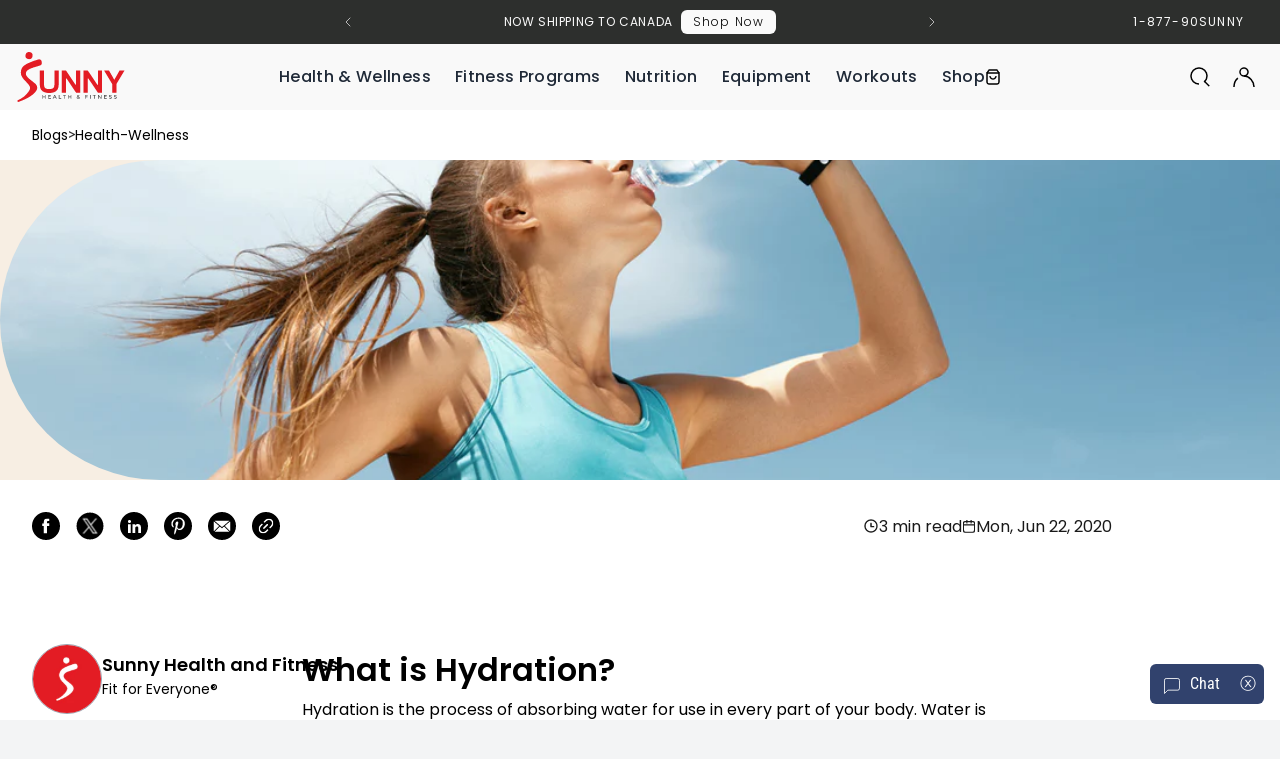

--- FILE ---
content_type: text/javascript
request_url: https://sunnyhealthfitness.com/cdn/shop/t/533/assets/main.js?v=39841053268185022991767574605
body_size: 23746
content:
"use strict";/*! For license information please see main.js.LICENSE.txt */(self.webpackChunkNeptuneTheme2=self.webpackChunkNeptuneTheme2||[]).push([[179,182,888,156],{804:(e,t,n)=>{n.d(t,{Z:()=>i2});var r={offers:[],bypass:[],init:function(){if(Cart.offers&&Neptune.products[0]){var e2=Cart.offers.map(function(e3){return e3.tag_requirement}).filter(function(e3){return Neptune.products[0].product.tags.includes(e3)});if(e2.length)try{Neptune.products[0].el.properties._offer_tags=e2}catch{}}},run:function(){r.init();try{r.bypass=sessionStorage.getItem("BypassCartOffers").split(",")}catch{}return new Promise(function(e2,t2){window.cart.offers=window.cart.offers||[],Cart.offers=Cart.blocks.filter(function(e3){return e3.type=="offer"}).map(function(e3){return e3.settings.ignore=r.bypass.includes(e3.settings.title.handle()),e3.settings.products=e3.products,e3.settings}).map(function(e3){return e3.threshold_cents=parseInt(e3.threshold_cents)||0,e3.threshold_quantity=parseInt(e3.threshold_quantity)||0,e3.products=e3.products||[],e3.products.map(function(e4){e4.cart_item=cart.items.find(function(t3){return t3.product_id==e4.id&&!!t3.properties._offer}),e4.in_cart=!!e4.cart_item}),e3.all_in_cart=e3.products.every(function(e4){return e4.in_cart}),e3.some_in_cart=e3.products.some(function(e4){return e4.in_cart}),e3.eligible=_n.sum(cart.items.filter(function(t3){var n2;return!t3.properties._offer&&(e3.tag_requirement==""||((n2=t3.properties._offer_tags)===null||n2===void 0?void 0:n2.includes(e3.tag_requirement)))}).map(function(e4){return e4.final_price*e4.quantity}))>=e3.threshold_cents&&_n.sum(cart.items.filter(function(t3){var n2;return!t3.properties._offer&&(e3.tag_requirement==""||((n2=t3.properties._offer_tags)===null||n2===void 0?void 0:n2.includes(e3.tag_requirement)))}).map(function(e4){return e4.quantity}))>=e3.threshold_quantity,e3}).sort(function(e3,t3){return e3.threshold_cents>t3.threshold_cents?1:t3.threshold_cents>e3.threshold_cents?-1:0}),r.init(),Neptune.cart.add(_n.flatten(Cart.offers.filter(function(e3){return e3.automatic&&e3.eligible&&Cart.offers.filter(function(t3){return t3.eligible&&t3.threshold_cents>e3.threshold_cents&&!t3.combineable}).length==0}).map(function(e3){return e3.products.filter(function(e4){return!e4.in_cart&&e4.variants.length===1}).map(function(t3){return{id:t3.variants[0].id,quantity:1,properties:{_offer:e3.title}}})}))),r.remove(),window.cart.offers=Cart.offers.filter(function(e3){return!e3.automatic&&e3.eligible&&Cart.offers.filter(function(t3){return t3.eligible&&t3.threshold_cents>e3.threshold_cents&&!t3.combineable}).length==0}),e2(window.cart.offers)})},remove:function(){var e2=_n.flatten(Cart.offers.filter(function(e3){return!e3.eligible&&e3.some_in_cart&&e3.discount}).map(function(e3){return e3.title}));cart.items.forEach(function(t2,n2){t2.properties._offer&&e2.includes(t2.properties._offer)&&Neptune.cart.remove(n2)})},select:function(e2,t2,n2){cart.offers[e2].products[t2].selected=n2,n2&&_n.qs("#addOffer").classList.remove("pointer-events-none","opacity-50")},complete:function(e2){r.bypass.includes(e2.handle())||(r.bypass.push(e2.handle()),sessionStorage.setItem("BypassCartOffers",r.bypass.join(",")),r.run().then(function(){_n.trigger(document,"cart:offerComplete",!1,!1,e2),Neptune.liquid.load("cart")}))}};window.CartOffers=r;const i2=r},352:(e,t,n)=>{n.d(t,{Z:()=>i2});var r={storage:"local",data:{display:!0,items:[]},init:function(){r.storage.includes("passport")?r.data=Neptune.passport.read("Comparison")||r.data:window["".concat(r.storage,"Storage")].getItem("Comparison")&&(r.data=JSON.parse(window["".concat(r.storage,"Storage")].getItem("Comparison"))),Neptune.liquid.load("Comparison",r)},compare:function(e2){var t2=!0;r.data.items.forEach(function(n2,i3){e2.handle==n2.handle&&(r.data.items.splice(i3,1),t2=!1)}),t2&&r.data.items.push(e2),r.update()},removeByIndex:function(e2){r.data.items.splice(e2,1),r.update()},view:function(){var compare_url="/collections/compare?".concat(r.data.items.map(function(e2){return e2.handle}).join(","),"/");window.location.href=compare_url},clear:function(){r.data.items=[],r.update()},update:function(){r.storage.includes("passport")?Neptune.passport.store("Comparison",r.data,r.storage.split(":")[1]):window["".concat(r.storage,"Storage")].setItem("Comparison",JSON.stringify(r.data)),Neptune.liquid.load("Comparison","Comparison")}};window.Comparison=r;const i2=r},929:(e,t,n)=>{n(666);var r=n(923),i2=n(707);i2.Z.debug={levels:[],init:function(){r.Z.exists("[neptune-debug]")&&(i2.Z.debug.levels=r.Z.qs("[neptune-debug]").getAttribute("neptune-debug").split(",").map(function(e2){return e2.trim()}))},info:function(e2,t2,n2){i2.Z.debug.log("info",e2,t2,n2)},warn:function(e2,t2,n2){i2.Z.debug.log("warn",e2,t2,n2)},error:function(e2,t2,n2){i2.Z.debug.log("error",e2,t2,n2)},log:function(e2,t2,n2,o3){var a3=!1;return n2.el?r.Z.qsa("[neptune-debug]").forEach(function(t3){t3.getAttribute("neptune-debug").includes(e2)&&(n2.el==window||t3==n2.el||t3.contains(n2.el))&&(a3=!0)}):a3=!0,!!a3&&(o3=o3||"",e2=e2||"info",n2=n2||{},t2=t2||"",!(!i2.Z.debug.levels||!i2.Z.debug.levels.includes(e2))&&void console.log("%c Neptune %c "+t2+" ","color: blue;background:white;font-style:italic;border-radius: 3px 0 0 3px;font-size:9px;padding:2px;",{info:"color: white; background-color: blue; border-radius: 0 3px 3px 0;font-size:9px;padding:2px;",warn:"color: white; background-color: #ffbc00; border-radius: 0 3px 3px 0;font-size:9px;padding:2px;",error:"color: white; background-color: red; border-radius: 0 3px 3px 0;font-size:9px;padding:2px;"}[e2],o3,n2))}},window.Neptune=i2.Z,i2.Z.debug;var o2=n(510),a2=n.n(o2);i2.Z.manifest={init:function(e2){e2=e2||document,r.Z.qsa("[neptune-manifest]",e2).forEach(function(e3){e3.manifest=a2().parse(e3.getAttribute("neptune-manifest"))[0],setTimeout(function(){i2.Z.manifest.process(e3)},e3.manifest.delay||0)})},process:function(e2){if(e2.manifest.map)for(var t2 in e2.manifest.data=e2.manifest.data||{},e2.manifest.map){var n2=r.Z.qs(e2.manifest.map[t2].source,e2)||e2;e2.manifest.data[t2]=i2.Z.manifest.extract(n2)}r.Z.array(e2.manifest.then).forEach(function(t3){t3["liquid:load"]&&i2.Z.liquid&&i2.Z.liquid.load(t3["liquid:load"].topic,e2.manifest.data)})},extract:function(e2,t2){var n2=function(e3,t3){if(t3=="object"){var n3={};return Array.from(e3).forEach(function(e4){n3[e4.name]=e4.value}),n3}return Array.prototype.map.call(e3,function(e4){return{att:e4.name,value:e4.value}})};return Array.prototype.map.call(e2.childNodes,function(e3){var r2={content:e3.childNodes&&e3.childNodes.length>0?null:e3.textContent,atts:e3.nodeType!==1?[]:n2(e3.attributes,"object"),type:e3.nodeType===3?"text":e3.nodeType===8?"comment":e3.tagName.toLowerCase(),data:e3.dataset,node:e3};return r2.isSVG=t2||r2.type==="svg",r2.children=i2.Z.manifest.extract(e3,r2.isSVG),r2})},observe:function(e2){}},window.Neptune=i2.Z,i2.Z.manifest,window.USON=a2(),i2.Z.engage={default:{event:"click",trigger:"_self",targets:[{selector:"_self",classes:{toggle:"active"},attributes:[{att:"data-engaged",toggle:["true","false"]}],focus:!1,blur:!1}]},init:function(e2){e2=e2||document,i2.Z.debug.info("engage:init",{el:e2}),r.Z.qsa("[neptune-engage]",e2).forEach(function(e3){if(e3.getAttribute("permanent")&&e3.getAttribute("neptune-permanent")||r.Z.parents(e3,"[permanent]").nodeName)return!1;var t2=[{}];try{t2=r.Z.array(a2().parse(e3.getAttribute("neptune-engage").replace(/'/g,'"').replace(/`/g,"'").replace(/</g,"[").replace(/>/g,"]"),"array")[0])}catch{}if(!t2)try{r.Z.array(JSON.parse(e3.getAttribute("neptune-engage").replace(/'/g,'"'),"object"))}catch{}e3.getAttribute("neptune-engage")==""||t2?i2.Z.debug.info("engage:parse",{el:e3,data:t2}):i2.Z.debug.error("engage:parse",{el:e3},e3.getAttribute("neptune-engage")),t2.forEach(function(t3,n2){if(t3.breakpoints)for(b in t3.breakpoints);t3.on&&(t3.event=t3.on),r.Z.copy(i2.Z.engage.default);var o3=Object.assign(r.Z.copy(i2.Z.engage.default),t3),a3=e3;e3.getAttribute("data-engage-trigger")&&(target_el=r.Z.qs(_target.selector)),r.Z.exists(o3.trigger)&&o3.trigger!="_self"&&o3.trigger&&(a3=r.Z.qs(o3.trigger)),o3.trigger&&o3.trigger.indexOf("_self")==0&&o3.trigger!="_self"&&(a3=r.Z.qs(o3.trigger.replace("_self ",""),e3)),o3.event||(o3.event="click"),r.Z.array(o3.event).forEach(function(t4,n3){if(t4=="unclick"){a3=document,t4="click";var c2=!0}a3.addEventListener(t4,function(t5){if(a3.engaging||(a3.engaging=!0,i2.Z.debug.info("engage:trigger",{el:a3,event:t5}),t5.which&&o3.which&&!r.Z.array(o3.which).includes(t5.which))||c2&&(e3.contains(t5.target)||e3==t5.target)||(o3.preventDefault&&t5.preventDefault(),o3.stopPropagation&&t5.stopPropagation(),o3.keys&&o3.keys.includes(t5.keyCode)===!1))return!1;for(var s2 in!o3.targets&&(o3.classes||o3.attributes||o3.siblings||o3.functions||o3.methods)&&(o3.targets=[r.Z.copy(o3)]),o3.targets=o3.targets||[],o3)if(r.Z.exists(s2)){var u2=r.Z.copy(o3[s2]);u2.selector=s2,o3.targets.push(u2)}if(r.Z.array(o3.targets).forEach(function(t6,n4){var a4=t6.delay||0;setTimeout(function(){var n5=[e3];e3.getAttribute("data-engage-target")&&(n5=r.Z.qsa(e3.getAttribute("data-engage-target"))),t6.selector&&t6.selector!="_self"&&t6.selector!="_parent"&&(n5=r.Z.qsa(t6.selector)),t6.selector&&t6.selector.indexOf("_self")==0&&t6.selector!="_self"&&(n5=r.Z.qsa(t6.selector.replace("_self ",""),e3)),t6.selector&&t6.selector=="_parent"&&(n5=[e3.parentNode]),t6.selector&&t6.selector.indexOf("_parent")==0&&t6.selector!="_parent"&&(n5=r.Z.qsa(t6.selector.replace("_parent ",""),e3.parentNode)),t6.selector&&t6.selector=="_grandparent"&&e3.parentNode&&e3.parentNode.parentNode&&(n5=[e3.parentNode.parentNode]),t6.selector&&t6.selector.indexOf("_grandparent")==0&&t6.selector!="_grandparent"&&(n5=r.Z.qsa(t6.selector.replace("_grandparent ",""),e3.parentNode.parentNode)),t6.parents&&(n5=[r.Z.parents(e3,t6.parents)]),n5.forEach(function(e4){i2.Z.engage.action(e4,t6,o3)}),r.Z.trigger(document,"engage:after",!1,!0,o3)},a4)}),o3.history&&n3===0){if(o3.history.push){o3.event="engage:popstate";var l2=o3.history.push.url||document.location.href,p2=o3.history.push.title||r.Z.qs("title").innerText,d2=o3;window.Turbolinks&&(d2.turbolinks=!0,d2.url=l2),window.history.pushState(d2,p2,l2)}if(o3.history.replace){o3.event="engage:popstate";var _2=o3.history.replace.url||document.location.href,f2=o3.history.replace.title||r.Z.qs("title").innerText,g2=o3;window.Turbolinks&&(g2.turbolinks=!0,g2.url=pushUrl),window.history.replaceState(g2,f2,_2),window.history.replaceState(g2,f2,_2)}}setTimeout(function(){delete a3.engaging},50)}),t4=="start"&&r.Z.trigger(a3,t4,!1,!0)});try{o3.targets.forEach(function(e4){e4.periscope&&e4.periscope.preload&&i2.Z.periscope.preload(e4.periscope.view.url)})}catch{}})})},action:function(e2,t2,n2){if(t2.classes=t2.classes||t2.C||{},!e2.classList)return!1;r.Z.trigger(document,"engage:before",!1,!0,n2),r.Z.trigger(e2,"engage:before",!1,!0,n2),t2.classes.remove=r.Z.array(t2.classes.remove)||[],t2.classes.remove.forEach(function(t3){e2.classList.remove(t3)}),t2.classes.add=r.Z.array(t2.classes.add)||[],t2.classes.add.forEach(function(t3){e2.classList.add(t3)}),t2.classes.toggle=r.Z.array(t2.classes.toggle)||[],t2.classes.toggle.forEach(function(t3){t3.split(" ").forEach(function(t4){e2.classList.toggle(t4)})}),t2.attributes=r.Z.array(t2.attributes)||[],t2.attributes.forEach(function(t3){var n3;t3.set&&(n3=t3.set),t3.toggle&&(t3.toggle=r.Z.array(t3.toggle),t3.toggle.length==1&&t3.toggle.push("_remove"),n3=t3.toggle[0],e2.getAttribute(t3.att)==t3.toggle[0]&&(n3=t3.toggle[1])),t3.boolean&&(n3="true",e2.getAttribute(t3.att)=="true"&&(n3="false")),n3=="_false"&&(n3="false"),n3=="_remove"?e2.removeAttribute(t3.att):e2.setAttribute(t3.att,n3)}),t2.functions&&t2.functions.forEach(function(t3){e2[t3].bind(e2)()}),t2.methods&&r.Z.array(t2.methods).forEach(function(t3){e2[t3].bind(e2)()}),t2.html&&(e2.innerHTML=t2.html),setTimeout(function(){t2.focus&&(e2.tabIndex!=0&&(e2.tabIndex=0),e2.focus()),t2.blur&&e2.blur()},100),r.Z.trigger(e2,"engage:action",!1,!0,t2),r.Z.trigger(document,"engage:action",!1,!0,t2),i2.Z.debug.info("engage:action",{el:e2,action:t2}),t2.siblings&&r.Z.siblings(e2).forEach(function(e3){i2.Z.engage.action(e3,t2.siblings,n2)}),t2.children&&e2.children.forEach(function(e3){i2.Z.engage.action(e3,t2.children,n2)}),t2["periscope:view"]&&i2.Z.periscope&&i2.Z.periscope.view(e2,t2["periscope:view"].url),t2.periscope&&t2.periscope.view&&i2.Z.periscope&&i2.Z.periscope.view(e2,t2.periscope.view.url,{},!1,!!t2.periscope.force),t2["templates:load"]&&i2.Z.templates&&(Array.isArray(t2["templates:load"])&&i2.Z.templates.load(t2["templates:load"][0],t2["templates:load"][1]),t2["templates:load"].data&&i2.Z.templates.load(t2["templates:load"].topic,t2["templates:load"].data)),t2["liquid:load"]&&i2.Z.liquid&&(Array.isArray(t2["liquid:load"])&&i2.Z.liquid.load(t2["liquid:load"][0],t2["liquid:load"][1]),t2["liquid:load"].data&&i2.Z.liquid.load(t2["liquid:load"].topic,t2["liquid:load"].data))}},window.addEventListener("popstate",function(e2){e2.state&&e2.state.event&&e2.state.event=="engage:popstate"&&(i2.Z.debug.info("engage:popstate",{el:window,actions:e2.state}),e2.state.targets.forEach(function(e3){r.Z.exists(e3.selector)&&i2.Z.engage.action(r.Z.qs(e3.selector),e3)}))}),window.Neptune=i2.Z;const c=i2.Z.engage;function s(e2){return s=typeof Symbol=="function"&&typeof Symbol.iterator=="symbol"?function(e3){return typeof e3}:function(e3){return e3&&typeof Symbol=="function"&&e3.constructor===Symbol&&e3!==Symbol.prototype?"symbol":typeof e3},s(e2)}i2.Z.brig={focusable:'a[href]:not([disabled]), button:not([disabled]), textarea:not([disabled]), input[type="text"]:not([disabled]), input[type="radio"]:not([disabled]), input[type="checkbox"]:not([disabled]), input[type="search"]:not([disabled]), select:not([disabled]), [tabindex]',init:function(e2){e2=e2||document,r.Z.qsa("[neptune-brig]",e2).forEach(function(e3){if(e3.brig)return!1;var t2={};try{t2=USON.parse(e3.getAttribute("neptune-brig").replace(/'/g,'"').replace(/`/g,"'").replace(/</g,"[").replace(/>/g,"]"),"array")[0]}catch{t2={}}t2.keys=r.Z.array(t2.keys)||["Tab",9],t2.targets=t2.targets?r.Z.array(t2.targets):i2.Z.brig.focusable,t2.method=t2.method||"focus",t2.event=t2.event||"keyup",e3.addEventListener(t2.event,function(n2){if(r.Z.exists("[neptune-brig]",e3)&&r.Z.qs("[neptune-brig]",e3).contains(document.activeElement))return!1;if((t2.keys.includes(n2.key)||t2.keys.includes(n2.keyCode))&&(document.activeElement==e3||e3.contains(document.activeElement)&&document.activeElement.matches(t2.targets))){var i3=!1;n2.keyCode==9&&(i3="next"),n2.keyCode==39&&(i3="next"),n2.keyCode==40&&(i3="next"),n2.shiftKey&&n2.keyCode==9&&(i3="prev"),n2.keyCode==37&&(i3="prev"),n2.keyCode==38&&(i3="prev"),t2.target_elements=r.Z.qsa(t2.targets,e3).filter(function(t3){return t3.closest("[neptune-brig]")===e3}),t2.currentIndex=t2.target_elements.indexOf(document.activeElement),i3=="next"&&(n2.preventDefault(),t2.currentIndex==t2.target_elements.length-1?t2.target_elements[0].focus():(console.log(t2.target_elements[t2.currentIndex+1]),t2.target_elements[t2.currentIndex+1].focus(),console.log(t2.currentIndex+1))),i3=="prev"&&(n2.preventDefault(),t2.currentIndex==[0]?t2.target_elements[t2.target_elements.length-1].focus():t2.target_elements[t2.currentIndex-1].focus())}return!0}),e3.brig=t2})},setTabbable:function(e2,t2){var n2=function(e3){t2?e3.setAttribute("tabindex",0):e3.setAttribute("tabindex",-1)};n2(e2),r.Z.qsa(i2.Z.brig.focusable,e2).forEach(function(e3){n2(e3)})}},window.Neptune=i2.Z,i2.Z.brig,i2.Z.engage=i2.Z.engage||c,i2.Z.surface={direction:"up",position:{},scrollPos:0,scrolled:!1,init:function(e2){i2.Z.surface.listener(e2),i2.Z.surface.handler(e2,!1)},listener:function(e2){(e2=e2||window).addEventListener("scroll",r.Z.debounce(function(t2){i2.Z.surface.scrolled=!0,i2.Z.surface.handler(e2)}))},handler:function(e2){(e2=e2||document)==window&&(e2=document);var t2=e2;if(e2==document&&(t2=document.body),!t2)return!1;var n2="down";t2.getBoundingClientRect().top>i2.Z.surface.scrollPos&&i2.Z.surface.scrolled&&(n2="up"),i2.Z.surface.direction!=n2&&(i2.Z.surface.direction=n2,r.Z.trigger(document,"surface:changeDirection",!1,!0,{})),i2.Z.surface.scrollPos=t2.getBoundingClientRect().top,i2.Z.surface.position=t2.getBoundingClientRect(),i2.Z.surface.emerge(t2),i2.Z.surface.inview(t2)},inview:function(e2){},emerge:function(e2){e2==e2,r.Z.qsa("[neptune-surface]").forEach(function(e3){var t2=[{}];if(e3.getAttribute("neptune-surface"))try{t2=r.Z.array(a2().parse(e3.getAttribute("neptune-surface")))}catch(t3){i2.Z.debug.error(t3,e3,"Surface")}t2.forEach(function(t3){var n2=e3,o3=0;t3.direction=t3.direction||"down",t3.trigger&&r.Z.exists(t3.trigger)&&(n2=r.Z.qs(t3.trigger)),t3.offset&&(isNaN(t3.offset)?(t3.offset=="_self"&&(o3=r.Z.height(e3)),t3.offset=="-_self"&&(o3=-1*r.Z.height(e3)),r.Z.exists(t3.offset)&&(o3=r.Z.height(r.Z.qs(t3.offset)),window.getComputedStyle(r.Z.qs(t3.offset)).position=="fixed"&&r.Z.exists(t3.offset)&&(o3+=r.Z.qs(t3.offset).getBoundingClientRect().top),t3.targets.forEach(function(e4){r.Z.array(e4["engage:action"].classes.add).includes("fixed")&&r.Z.exists(t3.offset)&&(o3+=r.Z.qs(t3.offset).getBoundingClientRect().top)}))):o3=Number(t3.offset));var a3=t3.delay||0,c2=t3.elementEdge||"top",s2=t3.windowEdge||"bottom";if(t3.direction&&i2.Z.surface.direction!=t3.direction||!n2)return!1;var u2=n2.getBoundingClientRect(),l2=0;s2=="bottom"&&(l2=document.documentElement.clientHeight),s2=="bottom"&&(l2=window.innerHeight);var p2=t3.targets||[{}];if(t3.is=="visible"&&u2.top<=(window.innerHeight||document.documentElement.clientHeight)&&u2.left<(window.innerWidth||document.documentElement.clientWidth)){if(t3.once&&t3.once){if(e3.getAttribute("neptune-surface-once"))return!1;e3.setAttribute("neptune-surface-once","once")}setTimeout(function(){i2.Z.surface.action(e3,p2)},a3)}else{if(t3.direction=="down"&&u2[c2]<=l2+o3){if(t3.once&&t3.once){if(e3.getAttribute("neptune-surface-once"))return!1;e3.setAttribute("neptune-surface-once","once")}setTimeout(function(){i2.Z.surface.action(e3,p2)},a3)}if(t3.direction=="up"&&u2[c2]>l2+o3){if(t3.once&&t3.once){if(e3.getAttribute("neptune-surface-once"))return!1;e3.setAttribute("neptune-surface-once","once")}setTimeout(function(){i2.Z.surface.action(e3,p2)},a3)}}})})},action:function(e2,t2){t2.forEach(function(t3){i2.Z.debug.info("surface:action",{element:e2}),i2.Z.debug.info("surface:action",{element:t3});var n2=e2;t3.selector&&r.Z.exists(t3.selector)&&(n2=r.Z.qs(t3.selector)),t3.selector&&t3.selector.indexOf("_self")==0&&t3.selector!="_self"&&(n2=r.Z.qs(t3.selector.replace("_self ",""),e2)),t3.selector&&t3.selector=="_parent"&&(n2=e2.parentNode),t3.selector&&t3.selector.indexOf("_parent")==0&&t3.selector!="_parent"&&(n2=r.Z.qs(t3.selector.replace("_parent ",""),e2.parentNode)),t3.selector&&t3.selector=="_grandparent"&&(n2=e2.parentNode.parentNode),t3.selector&&t3.selector.indexOf("_grandparent")==0&&t3.selector!="_grandparent"&&(n2=r.Z.qs(t3.selector.replace("_grandparent ",""),e2.parentNode.parentNode)),t3["engage:action"]&&i2.Z.engage&&i2.Z.engage.action(n2,t3["engage:action"]),t3["periscope:view"]&&i2.Z.periscope&&i2.Z.periscope.view(n2,t3["periscope:view"].url),t3["periscope:load"]&&i2.Z.periscope&&i2.Z.periscope.load(n2,t3["periscope:load"]),t3["liquid:load"]&&i2.Z.liquid&&i2.Z.liquid.load(t3["liquid:load"].topic,t3["liquid:load"].data)})}},window.Neptune=i2.Z,i2.Z.surface,i2.Z.slider={init:function(){r.Z.qsa("[data-slider], [neptune-slider]:not(.slider-initialized)").forEach(function(e2){e2.classList.add("slider-initialized");var t2=r.Z.qs(".flex-slider",e2),n2=r.Z.qsa("[data-slide]",e2),i3=r.Z.qs("[data-slide]",t2).clientWidth,o3=t2.hasAttribute("data-align")?t2.getAttribute("data-align"):"center",a3=!!e2.hasAttribute("data-toclicked"),c2=!!e2.hasAttribute("data-tofocused"),s2=!!e2.hasAttribute("data-transferfocus"),u2=t2.hasAttribute("data-threshold")?Number(t2.getAttribute("data-threshold")):5;r.Z.qsa("[data-slide-count]",e2).length&&(r.Z.qs("[data-slide-count]",e2).innerHTML=n2.length),e2.activeSlide=r.Z.qsa("[data-slide]",t2)[0],e2.activeSlideIndex=0,e2.next=function(){t2.scrollBy({left:i3,behavior:"smooth"})},e2.prev=function(){t2.scrollBy({left:-i3,behavior:"smooth"}),r.Z.trigger(t2,"touchMove")},e2.to=function(n3){"scrollBehavior"in t2.style||!smoothScroll?(t2.scrollTo({left:i3*n3,behavior:"smooth"}),e2.activeSlide=r.Z.qsa("[data-slide]",e2)[n3],e2.activeSlideIndex=n3):smoothScrollTo(t2,0,i3*n3,500)},e2.paginate=function(e3){},r.Z.exists("[data-prev]",e2)&&(r.Z.qs("[data-prev]",e2).onclick=e2.prev),r.Z.exists("[data-next]",e2)&&(r.Z.qs("[data-next]",e2).onclick=e2.next),r.Z.qsa("[data-slider-pagination] > *",e2).forEach(function(t3,n3){t3.addEventListener("click",function(){e2.to(n3)})}),a3&&r.Z.qsa("[data-slide]",e2).forEach(function(t3,n3){t3.addEventListener("click",function(){e2.to(n3)})}),c2&&r.Z.qsa("[data-slide]",e2).forEach(function(t3,n3){t3.addEventListener("focus",function(){e2.to(n3)})}),e2.isScrolling=!1,e2.scrollStopper={},e2.activeSlide=0,e2.scrolls=function(t3){window.clearTimeout(e2.scrollStopper),e2.isScrolling||(e2.isScrolling=!0,e2.setAttribute("data-scrolling",!0)),e2.scrollStopper=setTimeout(e2.stopped,123)},t2.addEventListener("scroll",e2.scrolls),e2.stopped=function(){e2.setAttribute("data-scrolling",!1),e2.isScrolling=!1,e2.page()},e2.unpage=function(){e2.activeSlideIndex=!1,e2.activeSlide=!1,r.Z.qsa("[data-slider-pagination] > *",e2).forEach(function(e3,t3){e3.classList.remove("active"),e3.matches("input")&&(e3.checked=!1)}),r.Z.qsa("[data-active-slide]",e2).length&&r.Z.qs("[data-active-slide]",e2).removeAttribute("data-active-slide")},e2.page=function(){return e2.unpage(),r.Z.qsa("[data-slide]",t2).forEach(function(e3,t3){e3.setAttribute("aria-hidden",!0)}),r.Z.qsa("[data-slide]",t2).forEach(function(n3,i4){if(!e2.activeSlide){var a4,c3,l2=!1;i4===0&&t2.scrollLeft==0&&(l2=!0),i4===0&&t2.scrollLeft>0||(o3=="start"&&(a4=t2.scrollLeft,c3=n3.offsetLeft),o3=="end"&&(a4=t2.scrollLeft+t2.clientWidth,c3=n3.offsetLeft+n3.clientWidth),o3=="center"&&(a4=t2.scrollLeft+t2.clientWidth/2,c3=n3.offsetLeft+n3.clientWidth/2),i4===0&&(a4=0,c3=0),i4==r.Z.qsa("[data-slide]",t2).length-1&&(a4=t2.scrollWidth,c3=t2.scrollLeft+t2.clientWidth),a4>c3-u2&&a4<c3+u2&&(l2=!0),l2&&(e2.activeSlideIndex=i4,e2.activeSlide=n3,e2.setAttribute("data-active-slide-index",i4),n3.setAttribute("data-active-slide",!0),n3.removeAttribute("aria-hidden"),s2&&setTimeout(function(){n3.focus()},66)))}}),r.Z.qsa("[data-slider-pagination] > *",e2).forEach(function(t3,n3){n3==e2.activeSlideIndex&&t3.classList.add("active")}),r.Z.qsa("[data-slider-pagination] > *",e2).forEach(function(t3,n3){n3==e2.activeSlideIndex&&t3.classList.add("active"),t3.matches("input")&&(t3.checked=!1),n3==e2.activeSlideIndex&&t3.matches("input")&&(t3.checked=!0)}),r.Z.qsa("[data-current]",e2).length&&(r.Z.qs("[data-current]",e2).innerHTML=e2.activeSlideIndex+1),r.Z.trigger(e2,"slider:changed",!1,!0,e2),r.Z.trigger(document,"slider:changed",!1,!0,e2),e2.activeSlideIndex},r.Z.trigger(e2,"slider:ready",!1,!0,e2),e2.page()})}},window.Neptune=i2.Z,i2.Z.slider,n(608),n(587),i2.Z.transport={init:function(e2){e2=e2||document,i2.Z.debug.info("transport:init",{el:e2}),r.Z.qsa("[neptune-transport]",e2).forEach(function(e3){var t2=[{}];try{t2=USON.parse(e3.getAttribute("neptune-transport").replace(/'/g,'"').replace(/`/g,"'").replace(/</g,"[").replace(/>/g,"]"),"array")[0]}catch{}if(t2.breakpoints){var n2=r.Z.debounce(function(){i2.Z.transport.action(e3,t2)},250);window.addEventListener("resize",n2)}i2.Z.transport.action(e3,t2)})},action:function(e2,t2){if((t2=r.Z.copy(t2)).breakpoints){var n2=Object.keys(t2.breakpoints).filter(function(e3){return e3<window.innerWidth}).reverse();if(n2.length)for(var i3 in t2.breakpoints[n2[0]])t2[i3]=t2.breakpoints[n2[0]][i3]}if(r.Z.exists(t2.before)){if(r.Z.qs(t2.before).parentNode.contains(e2))return!1;r.Z.qs(t2.before).before(e2),r.Z.qs(t2.before).parentNode.classList.add("transport-recipient")}if(r.Z.exists(t2.after)){if(r.Z.qs(t2.before).parentNode.contains(e2))return!1;r.Z.qs(t2.after).after(e2),r.Z.qs(t2.after).parentNode.classList.add("transport-recipient")}if(r.Z.exists(t2.append)){if(r.Z.qs(t2.append).contains(e2))return!1;try{r.Z.qs(t2.append).append(e2),r.Z.qs(t2.append).classList.add("transport-recipient")}catch{}}if(r.Z.exists(t2.prepend)){if(r.Z.qs(t2.prepend).contains(e2))return!1;r.Z.qs(t2.prepend).prepend(e2),r.Z.qs(t2.prepend).classList.add("transport-recipient")}r.Z.exists(t2.replace)&&(r.Z.qs(t2.replace).innerHTML="",r.Z.qs(t2.replace).append(e2),r.Z.qs(t2.replace).classList.add("transport-recipient"))}},window.Neptune=i2.Z,i2.Z.debug,i2.Z.product={init:function(e2){e2=e2||document,i2.Z.products=i2.Z.products||[],r.Z.qsa("[neptune-product]",e2).forEach(function(e3){r.Z.trigger(document,"product:init",!1,!0,{el:e3}),e3.instance=r.Z.random(15),e3.product=JSON.parse(e3.getAttribute("neptune-product")),e3.variant||(r.Z.urlparams.get("variant")&&e3.getAttribute("data-enable-history-state")&&(e3.variant=e3.product.variants.filter(function(e4){return e4.id==r.Z.urlparams.get("variant")})[0]),e3.variant||(e3.variant=e3.product.variants.filter(function(e4){return e4.available})[0]),e3.variant||(e3.variant=e3.product.variants[0])),e3.variant.quantity=1,i2.Z.product.variant_in_cart(e3),r.Z.trigger(e3,"product:init",!1,!0,e3.variant),r.Z.trigger(document,"product:init",!1,!0,{el:e3,variant:e3.variant}),i2.Z.debug.info("product:init",{el:e3,variant:e3.variant}),e3.product.image_constraint_options&&e3.product.options_with_values.map(function(e4){return e4.name}).filter(function(t2){return e3.product.image_constraint_options.includes(t2)}).length&&i2.Z.product.constrain_images(e3),e3.properties={},e3.components={},i2.Z.products.push({el:e3,product:e3.product,variant:e3.variant}),i2.Z.product.refresh()})},refresh:function(){i2.Z.liquid.load("ProductOptions")},variant_in_cart:function(e2){return e2.variant.quantity_in_cart=r.Z.sum(cart.items.filter(function(t2){return t2.id===e2.variant.id}).map(function(e3){return e3.quantity}))},option:function(e2){if(e2.getAttribute("neptune-option"))var t2=e2.getAttribute("neptune-option");else t2=e2.getAttribute("name").split("[")[1].split("]")[0];var n2=e2.value,o3=r.Z.parents(e2,"[neptune-product]");o3.product.options_with_values.map(function(e3){t2==e3.name&&(e3.selected=n2)}),r.Z.trigger(o3,"product:optionSelected",!1,!0,o3.variant),i2.Z.debug.info("product:optionSelected",{el:o3,variant:o3.variant}),i2.Z.product.variant.get(o3,o3.product.options_with_values.map(function(e3){return e3.name}).indexOf(t2)),i2.Z.liquid.load("ProductOptions"),o3.product.image_constraint_options.includes(t2)&&i2.Z.product.constrain_images(o3)},variant:{get:function(e2,t2){var n2=r.Z.qsa("select[neptune-option], [neptune-option]:checked",e2).map(function(e3){return e3.value.replace(/\"/g,"&quot;")});return e2.variant=e2.product.variants.filter(function(e3){return r.Z.equal(e3.options,n2)})[0],e2.variant||(e2.variant={id:0,options:n2,option1:n2[0]||null,option2:n2[1]||null,option3:n2[2]||null,price:e2.product.variants[0].price,inventory_quantity:0,available:!1,bogus:!0}),e2.variant.quantity=1,i2.Z.product.variant_in_cart(e2),r.Z.trigger(e2,"product:variantSelected",!1,!0,e2.variant),r.Z.trigger(document,"product:variantSelected",!1,!0,{el:e2,variant:e2.variant}),i2.Z.debug.info("product:variantSelected",{el:e2,variant:e2.variant}),e2.getAttribute("data-enable-history-state")&&window.history.replaceState(window.history.state,document.title,document.location.pathname+"?"+r.Z.urlparams.set("variant",e2.variant.id)),e2.variant},set:function(e2,t2){}},constrain_images:function(e2){r.Z.trigger(e2,"product:imageConstraint",!1,!0,e2.variant),i2.Z.debug.info("product:imageConstraint",{el:e2,variant:e2.variant}),i2.Z.liquid.topics.VariantImages&&i2.Z.liquid.load("VariantImages")},quantity:{up:function(e2){var t2=r.Z.parents(e2,"[neptune-product]");t2.variant.inventory_quantity>t2.variant.quantity&&t2.variant.quantity++,i2.Z.liquid.load("ProductOptions"),r.Z.trigger(t2,"product:quantityChanged",!1,!0,t2.variant),i2.Z.debug.info("product:quantityChanged",{el:t2,variant:t2.variant})},down:function(e2){var t2=r.Z.parents(e2,"[neptune-product]");t2.variant.quantity>1&&t2.variant.quantity--,i2.Z.liquid.load("ProductOptions"),r.Z.trigger(t2,"product:quantityChanged",!1,!0,t2.variant),i2.Z.debug.info("product:quantityChanged",{el:t2,variant:t2.variant})}},addToCart:function(e2){r.Z.parents(e2,"[neptune-product]")&&(e2=r.Z.parents(e2,"[neptune-product]"));var t2=[e2].filter(function(e3){return!!e3.product&&e3.variant}).map(function(e3){const compareAtPrice=e3.product.variants[0].compare_at_price||null;return{id:parseInt(e3.variant.id),quantity:e3.variant.quantity,properties:{...e3.properties,compare_at_price:compareAtPrice}}});return e2.components&&Array.isArray(e2.components)&&(t2=t2.concat(e2.components)),e2.components&&!Array.isArray(e2.components)&&s(e2.components)=="object"&&(t2=t2.concat(Object.values(e2.components))),t2=t2.map(function(e3){return{id:parseInt(e3.id||e3),quantity:e3.quantity||1,properties:e3.properties||{}}}),e2.components&&e2.instance&&i2.Z.product.instanced&&(t2=t2.map(function(t3){return t3.properties._instance=e2.instance,t3})),i2.Z.product.instanced&&(e2.instance=r.Z.random(15)),t2=t2.filter(function(e3){return!!e3.id}),i2.Z.cart.add(t2)}},window.Neptune=i2.Z,i2.Z.product;var u=n(422),l=n.n(u);function p(e2,t2){(t2==null||t2>e2.length)&&(t2=e2.length);for(var n2=0,r2=new Array(t2);n2<t2;n2++)r2[n2]=e2[n2];return r2}i2.Z.cart={},i2.Z.cart.onCartUpdate=function(e2){if(!e2.token)return!1;window.cart=e2,r.Z.trigger(document,"cart:updated",!1,!0,e2)},i2.Z.cart.addItem=function(e2,t2,n2,r2){i2.Z.cart.add({id:e2,quantity:t2,properties:n2},r2)},i2.Z.cart.add=function(e2,t2){return!!(e2=(e2=r.Z.array(e2).map(function(e3){var t3={id:e3.id||e3,quantity:e3.quantity||1,properties:e3.properties||{}};return t3.properties.selling_plan&&(t3.selling_plan=t3.properties.selling_plan,delete t3.properties.selling_plan),t3})).filter(function(e3){return!!e3.id})).length&&(r.Z.trigger(document,"cart:itemAdding",!1,!0),fetch("/cart/add.js",{method:"POST",credentials:"include",headers:{"Content-Type":"application/json"},body:JSON.stringify({items:r.Z.array(e2)})}).then(function(e3){return e3.json()}).then(function(e3){e3.status?(window.cart.error=e3,r.Z.trigger(document,"cart:error",!1,!0,e3)):(typeof t2=="function"&&t2(e3),i2.Z.cart.getCart(),r.Z.trigger(document,"cart:itemAdded",!1,!0,e3))}))},i2.Z.cart.update=function(e2,t2){return!r.Z.empty(e2)&&fetch("/cart/update.js",{method:"POST",credentials:"include",headers:{"Content-Type":"application/json"},body:JSON.stringify({updates:e2})}).then(function(e3){typeof t2=="function"&&t2(e3.json()),i2.Z.cart.onCartUpdate(e3.json())})},i2.Z.cart.change=function(e2,t2){return!r.Z.empty(e2)&&fetch("/cart/change.js",{method:"POST",credentials:"include",headers:{"Content-Type":"application/json"},body:JSON.stringify(e2)}).then(function(e3){typeof t2=="function"&&t2(e3.json()),i2.Z.cart.getCart()})},i2.Z.cart.remove=function(e2,t2){if(typeof e2=="number"&&e2<1e3){var n2={line:e2+1,quantity:0};return i2.Z.cart.change(n2,t2)}return n2={},r.Z.array(e2).forEach(function(e3){n2[e3]=0}),i2.Z.cart.update(n2,t2)},i2.Z.cart.addItemFromForm=function(e2,t2,n2){e2=l()(e2,{hash:!0}),fetch("/cart/add.js",{method:"POST",credentials:"include",headers:{"Content-Type":"application/json"},body:JSON.stringify(e2)}).then(function(e3){typeof t2=="function"?t2(e3.json()):i2.Z.cart.onCartUpdate(e3.json())})},i2.Z.cart.getCart=function(e2){return fetch("/cart.js",{credentials:"include"}).then(function(e3){return e3.json()}).then(function(t2){typeof e2=="function"?e2(t2):i2.Z.cart.onCartUpdate(t2)})},i2.Z.cart.changeItem=function(e2,t2,n2,o3){var a3={line:e2+1,quantity:t2,properties:n2||{}};fetch("/cart/change.js",{method:"POST",credentials:"same-origin",body:JSON.stringify(a3),headers:{"Content-Type":"application/json"}}).then(function(e3){return e3.json()}).then(function(e3){e3.status==422?r.Z.qs('[neptune-message="cart"]').innerHTML=e3.description:o3?o3(e3):i2.Z.cart.onCartUpdate(e3)})},i2.Z.cart.changeItem2=function(lineIndex,quantity,properties={},callback2){const updatedProperties={...cart.items[lineIndex].properties,...properties},payload={line:lineIndex+1,quantity,properties:updatedProperties};fetch("/cart/change.js",{method:"POST",credentials:"same-origin",headers:{"Content-Type":"application/json"},body:JSON.stringify(payload)}).then(response=>{if(!response.ok)throw new Error(`Error ${response.status}: ${response.statusText}`);return response.json()}).then(data2=>{data2.status===422?r.Z.qs('[neptune-message="cart"]').innerHTML=data2.description:callback2?callback2(data2):i2.Z.cart.onCartUpdate(data2)}).catch(error=>{console.error("Error updating cart item:",error),r.Z.qs('[neptune-message="cart"]').innerHTML="An error occurred while updating the cart."})},i2.Z.cart.calculateTotalPrice=function(data2){return data2.reduce((total,item2)=>total+(item2.properties.compare_at_price-item2.price)*item2.quantity,0)},i2.Z.cart.formatMoney=function(amount){return"$"+(amount/100).toFixed(2)},i2.Z.cart.updateSavePrice=function(){let cartItem=window.cart.items,totalSavePrice=0,hsSavePrice=cartItem.filter(c2=>c2.properties&&c2.properties.compare_at_price);hsSavePrice.length>0&&(totalSavePrice=i2.Z.cart.calculateTotalPrice(hsSavePrice),document.getElementById("total-save-price").textContent="(Save "+i2.Z.cart.formatMoney(totalSavePrice)+")")},i2.Z.cart.attributes=function(e2,t2){var n2={attributes:e2};fetch("/cart/update.js",{method:"POST",credentials:"same-origin",body:JSON.stringify(n2),headers:{"Content-Type":"application/json"}}).then(function(e3){return e3.json()}).then(function(e3){e3.status==422?r.Z.qs('[neptune-message="cart"]').innerHTML=e3.description:t2?t2(e3):i2.Z.cart.onCartUpdate(e3)})},i2.Z.cart.note=function(e2){fetch("/cart/update.js",{method:"POST",credentials:"same-origin",body:JSON.stringify({note:e2}),headers:{"Content-Type":"application/json"}}).then(function(e3){return e3.json()}).then(function(e3){})},window.Neptune=i2.Z,i2.Z.cart,n(491),i2.Z.sort={init:function(e2){e2=e2||document,i2.Z.debug.info("sort:init",{el:e2}),r.Z.qsa("[neptune-sort]",e2).forEach(function(e3){var t2={};try{e3.getAttribute("neptune-sort")&&(t2=USON.parse(e3.getAttribute("neptune-sort").replace(/'/g,'"').replace(/`/g,"'").replace(/</g,"[").replace(/>/g,"]"),"array")[0])}catch{}r.Z.sort(e3,t2.on||"textContent.trim()",t2.as,t2.reverse||!1,t2.order||!1)})}},window.Neptune=i2.Z,i2.Z.debug,n(386),Neptune.draggable={init:function(e2){e2=e2||document,_n.qsa("[neptune-draggable]",e2).forEach(function(e3){e3.parentNode.moveable_children=_n.qsa("[neptune-draggable]",e3.parentNode).map(function(e4){return e4.initial_transform=window.getComputedStyle(e4).transform,e4.hasAttribute("neptune-draggable-reverse")&&(e4.reverse=!0),e4}),e3.parentNode.addEventListener("touchstart",Neptune.draggable.dragStart,!1),e3.parentNode.addEventListener("touchend",Neptune.draggable.dragEnd,!1),e3.parentNode.addEventListener("touchmove",Neptune.draggable.drag,!1),e3.parentNode.addEventListener("mousedown",Neptune.draggable.dragStart,!1),e3.parentNode.addEventListener("mouseup",Neptune.draggable.dragEnd,!1),e3.parentNode.addEventListener("mousemove",Neptune.draggable.drag,!1)})},dragStart:function(e2){var t2=e2.target;t2.xOffset=t2.xOffset||0,t2.yOffset=t2.yOffset||0,e2.type==="touchstart"?(t2.initialX=e2.touches[0].clientX-t2.xOffset,t2.initialY=e2.touches[0].clientY-t2.yOffset):(t2.initialX=e2.clientX-t2.xOffset,t2.initialY=e2.clientY-t2.yOffset),t2.dragging=!0},dragEnd:function(e2){var t2=e2.target;t2.initialX=t2.currentX,t2.initialY=t2.currentY,t2.dragging=!1},drag:function(e2){var t2=e2.target;t2.dragging&&(e2.preventDefault(),e2.type==="touchmove"?(t2.currentX=e2.touches[0].clientX-t2.initialX,t2.currentY=e2.touches[0].clientY-t2.initialY):(t2.currentX=e2.clientX-t2.initialX,t2.currentY=e2.clientY-t2.initialY),t2.xOffset=t2.currentX,t2.yOffset=t2.currentY,t2.moveable_children.forEach(function(e3){e3.reverse?e3.style.transform="".concat(e3.initial_transform," translate3d(").concat(-1*t2.currentX,"px, ").concat(-1*t2.currentY,"px, 0)"):e3.style.transform="".concat(e3.initial_transform," translate3d(").concat(t2.currentX,"px, ").concat(t2.currentY,"px, 0)")}))}},window.Neptune=Neptune,Neptune.complete,i2.Z.cursor={init:function(e2){e2=e2||document,r.Z.qsa("[neptune-cursor]",e2).forEach(function(e3){var t2={};try{t2=USON.parse(e3.getAttribute("neptune-cursor").replace(/'/g,'"').replace(/`/g,"'").replace(/</g,"[").replace(/>/g,"]"),"array")[0]}catch{t2={}}var n2=i2.Z.cursor.createCursor(e3,t2);n2&&i2.Z.cursor.attachListener(e3,n2)})},createCursor:function(e2,t2){var n2=t2.selector?r.Z.qs(t2.selector,e2):document.createElement("span");return!!n2&&(t2.selector||(n2.innerText=t2.text||""),e2.style.position="relative",e2.style.cursor="none",e2.appendChild(n2),n2.style.position="absolute",n2.style.top="0",n2.style.left="0",n2.style.display="none",n2)},attachListener:function(e2,t2){e2.addEventListener("mouseenter",function(e3){t2.style.display="block"}),e2.addEventListener("mousemove",function(e3){var n2=r.Z.parents(e3.target,"[neptune-cursor]").getBoundingClientRect(),i3=e3.clientX-n2.x,o3=e3.clientY-n2.y;t2.style.transform="translate(".concat(i3,"px, ").concat(o3,"px)")}),e2.addEventListener("mouseleave",function(e3){t2.style.display="none"}),r.Z.qsa('[class*="cursor-"]',e2).forEach(function(e3){e3.addEventListener("mouseover",function(e4){t2.style.display="none"}),e3.addEventListener("mouseleave",function(e4){t2.style.display="block"})})}},window.Neptune=i2.Z,i2.Z.cursor,i2.Z.details={init:function(e2){e2==e2,document.addEventListener("click",function(e3){r.Z.qsa("details[type]").forEach(function(t2){t2.type=t2.getAttribute("type"),t2.type!="popover"||t2.contains(e3.target)||t2.removeAttribute("open"),t2.type=="accordion"&&t2.contains(e3.target)&&r.Z.qsa('details[type="accordion"][group="'.concat(t2.getAttribute("group"),'"]')).filter(function(e4){return e4!=t2}).map(function(e4){return e4.removeAttribute("open")})})})}},window.Neptune=i2.Z,i2.Z.details,Neptune.height={init:function(e2){e2=e2||document,_n.qsa("[neptune-height]",e2).forEach(function(e3){_n.qsa("[neptune-height]").forEach(function(e4){e4.style.height=null}),_n.qsa("[neptune-height]").forEach(function(e4){var t2;e4.style.height="".concat(Math.max.apply(Math,function(e5){if(Array.isArray(e5))return p(e5)}(t2=_n.qsa("[neptune-height]").filter(function(t3){return t3.getBoundingClientRect().top==e4.getBoundingClientRect().top}).map(function(e5){return e5.scrollHeight}))||function(e5){if(typeof Symbol<"u"&&e5[Symbol.iterator]!=null||e5["@@iterator"]!=null)return Array.from(e5)}(t2)||function(e5,t3){if(e5){if(typeof e5=="string")return p(e5,t3);var n2=Object.prototype.toString.call(e5).slice(8,-1);return n2==="Object"&&e5.constructor&&(n2=e5.constructor.name),n2==="Map"||n2==="Set"?Array.from(e5):n2==="Arguments"||/^(?:Ui|I)nt(?:8|16|32)(?:Clamped)?Array$/.test(n2)?p(e5,t3):void 0}}(t2)||function(){throw new TypeError(`Invalid attempt to spread non-iterable instance.
In order to be iterable, non-array objects must have a [Symbol.iterator]() method.`)}()),"px")})})},process:function(e2){},match:function(e2,t2){},observe:function(e2){}},window.Neptune=Neptune,Neptune.manifest,Neptune.uncomment={init:function(e2){e2=e2||document,_n.qsa("[neptune-uncomment]",e2).forEach(function(e3){e3.getAttribute("neptune-uncomment")===""&&Neptune.uncomment.uncomment(e3),e3.addEventListener(e3.getAttribute("neptune-uncomment"),function(){Neptune.uncomment.uncomment(e3)})})},uncomment:function(e2){e2.innerHTML.includes("<!--")&&(e2.innerHTML=e2.innerHTML.replace("<!--","").replace("-->",""))}},window.Neptune=Neptune,Neptune.uncomment;var d=n(692);function _(e2){return _=typeof Symbol=="function"&&typeof Symbol.iterator=="symbol"?function(e3){return typeof e3}:function(e3){return e3&&typeof Symbol=="function"&&e3.constructor===Symbol&&e3!==Symbol.prototype?"symbol":typeof e3},_(e2)}function f(){f=function(){return t2};var e2,t2={},n2=Object.prototype,r2=n2.hasOwnProperty,i3=Object.defineProperty||function(e3,t3,n3){e3[t3]=n3.value},o3=typeof Symbol=="function"?Symbol:{},a3=o3.iterator||"@@iterator",c2=o3.asyncIterator||"@@asyncIterator",s2=o3.toStringTag||"@@toStringTag";function u2(e3,t3,n3){return Object.defineProperty(e3,t3,{value:n3,enumerable:!0,configurable:!0,writable:!0}),e3[t3]}try{u2({},"")}catch{u2=function(e4,t3,n3){return e4[t3]=n3}}function l2(e3,t3,n3,r3){var o4=t3&&t3.prototype instanceof v2?t3:v2,a4=Object.create(o4.prototype),c3=new C(r3||[]);return i3(a4,"_invoke",{value:L(e3,n3,c3)}),a4}function p2(e3,t3,n3){try{return{type:"normal",arg:e3.call(t3,n3)}}catch(e4){return{type:"throw",arg:e4}}}t2.wrap=l2;var d2="suspendedStart",g2="suspendedYield",h2="executing",m3="completed",y2={};function v2(){}function E2(){}function b2(){}var w2={};u2(w2,a3,function(){return this});var O2=Object.getPrototypeOf,Z2=O2&&O2(O2(x([])));Z2&&Z2!==n2&&r2.call(Z2,a3)&&(w2=Z2);var P=b2.prototype=v2.prototype=Object.create(w2);function M(e3){["next","throw","return"].forEach(function(t3){u2(e3,t3,function(e4){return this._invoke(t3,e4)})})}function A(e3,t3){function n3(i4,o5,a4,c3){var s3=p2(e3[i4],e3,o5);if(s3.type!=="throw"){var u3=s3.arg,l3=u3.value;return l3&&_(l3)=="object"&&r2.call(l3,"__await")?t3.resolve(l3.__await).then(function(e4){n3("next",e4,a4,c3)},function(e4){n3("throw",e4,a4,c3)}):t3.resolve(l3).then(function(e4){u3.value=e4,a4(u3)},function(e4){return n3("throw",e4,a4,c3)})}c3(s3.arg)}var o4;i3(this,"_invoke",{value:function(e4,r3){function i4(){return new t3(function(t4,i5){n3(e4,r3,t4,i5)})}return o4=o4?o4.then(i4,i4):i4()}})}function L(t3,n3,r3){var i4=d2;return function(o4,a4){if(i4===h2)throw new Error("Generator is already running");if(i4===m3){if(o4==="throw")throw a4;return{value:e2,done:!0}}for(r3.method=o4,r3.arg=a4;;){var c3=r3.delegate;if(c3){var s3=q(c3,r3);if(s3){if(s3===y2)continue;return s3}}if(r3.method==="next")r3.sent=r3._sent=r3.arg;else if(r3.method==="throw"){if(i4===d2)throw i4=m3,r3.arg;r3.dispatchException(r3.arg)}else r3.method==="return"&&r3.abrupt("return",r3.arg);i4=h2;var u3=p2(t3,n3,r3);if(u3.type==="normal"){if(i4=r3.done?m3:g2,u3.arg===y2)continue;return{value:u3.arg,done:r3.done}}u3.type==="throw"&&(i4=m3,r3.method="throw",r3.arg=u3.arg)}}}function q(t3,n3){var r3=n3.method,i4=t3.iterator[r3];if(i4===e2)return n3.delegate=null,r3==="throw"&&t3.iterator.return&&(n3.method="return",n3.arg=e2,q(t3,n3),n3.method==="throw")||r3!=="return"&&(n3.method="throw",n3.arg=new TypeError("The iterator does not provide a '"+r3+"' method")),y2;var o4=p2(i4,t3.iterator,n3.arg);if(o4.type==="throw")return n3.method="throw",n3.arg=o4.arg,n3.delegate=null,y2;var a4=o4.arg;return a4?a4.done?(n3[t3.resultName]=a4.value,n3.next=t3.nextLoc,n3.method!=="return"&&(n3.method="next",n3.arg=e2),n3.delegate=null,y2):a4:(n3.method="throw",n3.arg=new TypeError("iterator result is not an object"),n3.delegate=null,y2)}function D(e3){var t3={tryLoc:e3[0]};1 in e3&&(t3.catchLoc=e3[1]),2 in e3&&(t3.finallyLoc=e3[2],t3.afterLoc=e3[3]),this.tryEntries.push(t3)}function T(e3){var t3=e3.completion||{};t3.type="normal",delete t3.arg,e3.completion=t3}function C(e3){this.tryEntries=[{tryLoc:"root"}],e3.forEach(D,this),this.reset(!0)}function x(t3){if(t3||t3===""){var n3=t3[a3];if(n3)return n3.call(t3);if(typeof t3.next=="function")return t3;if(!isNaN(t3.length)){var i4=-1,o4=function n4(){for(;++i4<t3.length;)if(r2.call(t3,i4))return n4.value=t3[i4],n4.done=!1,n4;return n4.value=e2,n4.done=!0,n4};return o4.next=o4}}throw new TypeError(_(t3)+" is not iterable")}return E2.prototype=b2,i3(P,"constructor",{value:b2,configurable:!0}),i3(b2,"constructor",{value:E2,configurable:!0}),E2.displayName=u2(b2,s2,"GeneratorFunction"),t2.isGeneratorFunction=function(e3){var t3=typeof e3=="function"&&e3.constructor;return!!t3&&(t3===E2||(t3.displayName||t3.name)==="GeneratorFunction")},t2.mark=function(e3){return Object.setPrototypeOf?Object.setPrototypeOf(e3,b2):(e3.__proto__=b2,u2(e3,s2,"GeneratorFunction")),e3.prototype=Object.create(P),e3},t2.awrap=function(e3){return{__await:e3}},M(A.prototype),u2(A.prototype,c2,function(){return this}),t2.AsyncIterator=A,t2.async=function(e3,n3,r3,i4,o4){o4===void 0&&(o4=Promise);var a4=new A(l2(e3,n3,r3,i4),o4);return t2.isGeneratorFunction(n3)?a4:a4.next().then(function(e4){return e4.done?e4.value:a4.next()})},M(P),u2(P,s2,"Generator"),u2(P,a3,function(){return this}),u2(P,"toString",function(){return"[object Generator]"}),t2.keys=function(e3){var t3=Object(e3),n3=[];for(var r3 in t3)n3.push(r3);return n3.reverse(),function e4(){for(;n3.length;){var r4=n3.pop();if(r4 in t3)return e4.value=r4,e4.done=!1,e4}return e4.done=!0,e4}},t2.values=x,C.prototype={constructor:C,reset:function(t3){if(this.prev=0,this.next=0,this.sent=this._sent=e2,this.done=!1,this.delegate=null,this.method="next",this.arg=e2,this.tryEntries.forEach(T),!t3)for(var n3 in this)n3.charAt(0)==="t"&&r2.call(this,n3)&&!isNaN(+n3.slice(1))&&(this[n3]=e2)},stop:function(){this.done=!0;var e3=this.tryEntries[0].completion;if(e3.type==="throw")throw e3.arg;return this.rval},dispatchException:function(t3){if(this.done)throw t3;var n3=this;function i4(r3,i5){return c3.type="throw",c3.arg=t3,n3.next=r3,i5&&(n3.method="next",n3.arg=e2),!!i5}for(var o4=this.tryEntries.length-1;o4>=0;--o4){var a4=this.tryEntries[o4],c3=a4.completion;if(a4.tryLoc==="root")return i4("end");if(a4.tryLoc<=this.prev){var s3=r2.call(a4,"catchLoc"),u3=r2.call(a4,"finallyLoc");if(s3&&u3){if(this.prev<a4.catchLoc)return i4(a4.catchLoc,!0);if(this.prev<a4.finallyLoc)return i4(a4.finallyLoc)}else if(s3){if(this.prev<a4.catchLoc)return i4(a4.catchLoc,!0)}else{if(!u3)throw new Error("try statement without catch or finally");if(this.prev<a4.finallyLoc)return i4(a4.finallyLoc)}}}},abrupt:function(e3,t3){for(var n3=this.tryEntries.length-1;n3>=0;--n3){var i4=this.tryEntries[n3];if(i4.tryLoc<=this.prev&&r2.call(i4,"finallyLoc")&&this.prev<i4.finallyLoc){var o4=i4;break}}o4&&(e3==="break"||e3==="continue")&&o4.tryLoc<=t3&&t3<=o4.finallyLoc&&(o4=null);var a4=o4?o4.completion:{};return a4.type=e3,a4.arg=t3,o4?(this.method="next",this.next=o4.finallyLoc,y2):this.complete(a4)},complete:function(e3,t3){if(e3.type==="throw")throw e3.arg;return e3.type==="break"||e3.type==="continue"?this.next=e3.arg:e3.type==="return"?(this.rval=this.arg=e3.arg,this.method="return",this.next="end"):e3.type==="normal"&&t3&&(this.next=t3),y2},finish:function(e3){for(var t3=this.tryEntries.length-1;t3>=0;--t3){var n3=this.tryEntries[t3];if(n3.finallyLoc===e3)return this.complete(n3.completion,n3.afterLoc),T(n3),y2}},catch:function(e3){for(var t3=this.tryEntries.length-1;t3>=0;--t3){var n3=this.tryEntries[t3];if(n3.tryLoc===e3){var r3=n3.completion;if(r3.type==="throw"){var i4=r3.arg;T(n3)}return i4}}throw new Error("illegal catch attempt")},delegateYield:function(t3,n3,r3){return this.delegate={iterator:x(t3),resultName:n3,nextLoc:r3},this.method==="next"&&(this.arg=e2),y2}},t2}function g(e2,t2,n2,r2,i3,o3,a3){try{var c2=e2[o3](a3),s2=c2.value}catch(e3){return void n2(e3)}c2.done?t2(s2):Promise.resolve(s2).then(r2,i3)}var h,m2,y={stories:{},viewer:!1,init:function(e2){y.viewer=_n.qs("#storyViewer"),e2=e2||document,_n.qsa("[data-story]",e2).forEach(function(e3){e3.addEventListener("click",function(t2){y.open(e3.dataset.story,0,t2.pageX,t2.pageY)}),y.stories[e3.dataset.story]||fetch("/products/".concat(e3.dataset.story,".json")).then(function(e4){return e4.json()}).then(function(t2){y.stories[e3.dataset.story]=t2})}),setTimeout(function(){Neptune.liquid.load("storyViewer",y)},2e3)},open:function(e2,t2,n2,r2,i3){y.active_story=y.stories[e2],y.active_story.url=e2,y.next_story=!1;try{y.next_story=y.stories[Object.keys(y.stories)[Object.keys(y.stories).indexOf(e2)+1]],y.next_story.url=Object.keys(y.stories)[Object.keys(y.stories).indexOf(e2)+1]}catch{}y.prev_story=!1;try{y.prev_story=y.stories[Object.keys(y.stories)[Object.keys(y.stories).indexOf(e2)-1]],y.prev_story.url=Object.keys(y.stories)[Object.keys(y.stories).indexOf(e2)-1]}catch{}Neptune.liquid.load("storyViewer",y),_n.qs("body").dataset.activeModal?modal.show("storyViewer"):modal.open("storyViewer"),n2-y.viewer.offsetWidth/2<0&&(n2=y.viewer.offsetWidth/2),n2+y.viewer.offsetWidth/2>window.outerWidth&&(n2=window.outerWidth-y.viewer.offsetWidth/2),y.viewer.style.left="".concat(n2,"px"),setTimeout(y.slideChange,200)},nextStory:function(){if(y.next_story){var e2=_n.qs("#storyViewer .swiper-wrapper").style.transform;_n.qs("#storyViewer .swiper").swiper.detachEvents(),_n.qs("#storyViewer .swiper-wrapper").style.transform=e2,_n.qs("#storyViewer .swiper-wrapper").style.transition="all 300ms ease-in-out",_n.qs("#storyViewer .swiper-wrapper").style.marginLeft="-100%",setTimeout(function(){y.open(y.next_story.url)},300)}},prevStory:function(){if(y.prev_story){var e2=_n.qs("#storyViewer .swiper-wrapper").style.transform;_n.qs("#storyViewer .swiper").swiper.detachEvents(),_n.qs("#storyViewer .swiper-wrapper").style.transform=e2,_n.qs("#storyViewer .swiper-wrapper").style.transition="all 300ms ease-in-out",_n.qs("#storyViewer .swiper-wrapper").style.marginLeft="100%",setTimeout(function(){y.open(y.prev_story.url)},300)}},brightness:(h=f().mark(function e2(t2){return f().wrap(function(e3){for(;;)switch(e3.prev=e3.next){case 0:return e3.abrupt("return",new Promise(function(e4){var n2=new Image;n2.crossOrigin="Anonymous",n2.addEventListener("load",function(){var t3=document.createElement("canvas"),r2=t3.getContext("2d");t3.width=n2.width,t3.height=n2.height;var i3=0;r2.drawImage(n2,0,0);for(var o3,a3,c2,s2=r2.getImageData(0,0,t3.width,Math.floor(t3.height/5)).data,u2=0,l2=s2.length;u2<l2;u2+=4)o3=s2[u2],a3=s2[u2+1],c2=s2[u2+2],i3+=Math.floor((o3+a3+c2)/3);console.log(n2);var p2=Math.floor(i3/(n2.width*Math.floor(n2.height/5)));e4(p2)}),n2.src=t2}));case 1:case"end":return e3.stop()}},e2)}),m2=function(){var e2=this,t2=arguments;return new Promise(function(n2,r2){var i3=h.apply(e2,t2);function o3(e3){g(i3,n2,r2,o3,a3,"next",e3)}function a3(e3){g(i3,n2,r2,o3,a3,"throw",e3)}o3(void 0)})},function(e2){return m2.apply(this,arguments)}),slideChange:function(){setTimeout(function(){_n.qs("#storyViewer .next-story")&&(_n.qs("#storyViewer .swiper").swiper.isEnd?_n.qs("#storyViewer .next-story").classList.remove("dn"):_n.qs("#storyViewer .next-story").classList.add("dn")),_n.qs("#storyViewer .prev-story")&&(_n.qs("#storyViewer .swiper").swiper.isBeginning?_n.qs("#storyViewer .prev-story").classList.remove("dn"):_n.qs("#storyViewer .prev-story").classList.add("dn"))},100)},close:function(){modal.close("storyViewer")}};window.StoryViewer=y;const v=y;var E=n(804),w=n(352);Neptune.product.instanced=!1,Neptune.debug.init(),document.addEventListener("cart:updated",function(e2){E.Z.run().then(function(){Neptune.liquid.load("cart",window.cart),setTimeout(function(){Neptune.cart.updateSavePrice()},100)})}),document.addEventListener("cart:error",function(e2){Neptune.liquid.load("cart",window.cart)}),document.addEventListener("cart:itemAdded",function(e2){Neptune.engage.action(_n.qs("html"),{attributes:[{att:"data-active-modal",set:"cart"}]}),_n.qsa(".button--loader.active").forEach(function(e3){e3.classList.remove("active")})}),document.addEventListener("product:variantSelected",function(){console.log("product:variantSelected",Neptune.products[0].product.variants[0]),Neptune.products[0].product.variants[0].images.length!=0&&(_n.qs(".product-gallery-slider").swiper.slideTo(_n.index(_n.qs('[data-slide][data-variants*="'.concat(_n.qs("[neptune-product]").variant.id,'"]')).parentNode)),_n.qsa(".thumbnail-slider [data-variants]").forEach(function(e2){return e2.style.display="none"}),_n.qsa('.thumbnail-slider [data-variants*="'.concat(_n.qs("[neptune-product]").variant.id,'"]')).forEach(function(e2){return e2.style.display=null}))}),document.addEventListener("product:init",function(){setTimeout(function(){if(window.innerWidth>1024){var e2=window.innerHeight-_n.qs("#siteHeader").clientHeight;_n.qs(".product-essentials--buy-box").scrollHeight>e2&&_n.qs(".product-essentials--buy-box").classList.remove("lg:pt-20"),_n.qs(".product-essentials--buy-box").scrollHeight>e2&&(_n.qs(".product-essentials--liquid_title").classList.remove("lg:text-3xl"),_n.qs(".product-essentials--liquid_title").classList.add("lg:mb-1")),_n.qs(".product-essentials--buy-box").scrollHeight>e2&&_n.qs(".product-essentials--right").classList.remove("lg:sticky")}Neptune.products[0].product.variants[0].images.length!=0&&(_n.qsa(".thumbnail-slider [data-variants]").forEach(function(e3){return e3.style.display="none"}),_n.qsa('.thumbnail-slider [data-variants*="'.concat(_n.qs("[neptune-product]").variant.id,'"]')).forEach(function(e3){return e3.style.display=null}))},50)}),document.addEventListener("surface:changeDirection",function(){if(!(window.scrollY>=200)){if(!isChangeDirectionListenerActive){setTimeout(()=>{isChangeDirectionListenerActive=!0},2e3);return}_n.qs("html").setAttribute("scroll-direction",Neptune.surface.direction)}}),document.addEventListener("DOMContentLoaded",function(e2){console.log("main ---------- DOMContentLoaded"),Neptune.product.init(),Neptune.manifest.init(),Neptune.engage.init(),Neptune.brig.init(),Neptune.surface.init(),Neptune.liquid.init(),Neptune.periscope.init(),Neptune.transport.init(),Neptune.sort.init(),Neptune.complete.init(),Neptune.cursor.init(),Neptune.uncomment.init(),d.Z.init(),v.init(),w.Z.init(),E.Z.run().then(function(){Neptune.liquid.load("cart",window.cart)}),/(\/|^)products(\/|$)/.test(e2.target.documentURI)&&setTimeout(function(){Neptune.swiper.init()},30)}),document.addEventListener("template:rendered",function(e2){var t2=e2.detail.info.el;Neptune.draggable.init(t2),window.Wishlist&&_n.qsa("[data-wishlist-product]").forEach(function(e3){e3.classList.remove("hidden"),Wishlist.map(function(e4){return e4.empi.toString()}).includes(e3.dataset.wishlistProduct)?(e3.classList.add("active"),e3.setAttribute("aria-checked","true")):e3.setAttribute("aria-checked","false")})}),document.addEventListener("periscope:viewed",function(e2){var t2=e2.detail.info.el;Neptune.transport.init(),Neptune.product.init(t2),Neptune.manifest.init(t2),Neptune.engage.init(t2),Neptune.brig.init(t2),Neptune.surface.init(t2),Neptune.liquid.init(t2),Neptune.periscope.init(t2),Neptune.sort.init(t2),Neptune.product.init(t2),Neptune.swiper.init(t2),v.init(t2),setTimeout(Neptune.slider.init,500)}),document.addEventListener("shopify:section:load",function(e2){Neptune.product.init(),Neptune.manifest.init(),Neptune.engage.init(),Neptune.brig.init(),Neptune.surface.init(),Neptune.liquid.init(),Neptune.periscope.init(),Neptune.slider.init(),Neptune.swiper.init(),Neptune.transport.init(),Neptune.sort.init(),Neptune.heights.init()});var O=window.setInterval(function(){window._swat&&window._swat.fetch&&(console.log("_swat"),window._swat.fetch(function(e2){window.Wishlist=e2,console.log("_swat.fetch",e2),_n.qsa("[data-wishlist-product]").forEach(function(e3){e3.classList.remove("hidden"),Wishlist.map(function(e4){return e4.empi.toString()}).includes(e3.dataset.wishlistProduct)&&(e3.classList.add("active"),e3.setAttribute("aria-checked","true"))})}),clearInterval(O))},100),Z=window.setInterval(function(){_n.exists(".swym-add-to-cart-btn")&&(_n.qsa(".swym-add-to-cart-btn").forEach(function(e2){e2.addEventListener("click",function(e3){setTimeout(function(){Neptune.cart.getCart().then(function(e4){return _n.trigger(document,"cart:itemAdded",!1,!0,e4)})},2e3)})}),clearInterval(Z))},500)},692:(e,t,n)=>{n.d(t,{Z:()=>i2});var r={init:function(e2){(e2=e2||document).addEventListener("engage:action",function(e3){var t2=e3.detail.info.attributes.find(function(e4){return e4.att=="data-active-modal"});t2&&(r.hide(),r.show(t2.set))}),_n.qs("html").classList.add("modals--initialized")},open:function(e2,t2){return t2?r.show(e2,t2):Neptune.engage.action(_n.qs("html"),{attributes:[{att:"data-active-modal",set:e2},{att:"data-modal-stack",set:!t2}]})},close:function(){Neptune.engage.action(_n.qs("html"),{attributes:{att:"data-active-modal",set:"_remove"}})},show:function(e2,t2){var n2,r2,i3,o2,a2=_n.qs('[data-modal="'.concat(e2,'"]'));a2?.classList.add("active"),_n.exists('[data-modal="'.concat(e2,'"] input'))&&!a2.classList.contains("no-focus-penetration")?_n.qs('[data-modal="'.concat(e2,'"] input')).focus():setTimeout(function(){$(a2).attr({role:"dialog","aria-modal":"true",tabindex:"-1"}),$(a2).find("#".concat(e2,"-start, #").concat(e2,"-end")).length==0&&($(a2).prepend(`<div class="skipthis sr-only" onfocus="javascript:(function(elem) {
						$(elem).parent().find('a,button, input, [tabindex=0]').filter(':not(.skipthis)').first().focus();
					})(this);" tabindex="0" id="`.concat(e2,'-start">Modal Start</div>')),$(a2).append(`<div class="sr-only" onfocus="javascript:(function(elem){
						$('#`.concat(e2,`-start').focus();
					})(this);" tabindex="0" id="`).concat(e2,'-end">Modal End</div>'))),$(a2).focus()},500),t2?((n2=_n.qs('[data-modal="'.concat(e2,'"] [back]')))===null||n2===void 0||n2.classList.remove("hidden"),(r2=_n.qs('[data-modal="'.concat(e2,'"] [close]')))===null||r2===void 0||r2.classList.add("hidden")):((i3=_n.qs('[data-modal="'.concat(e2,'"] [back]')))===null||i3===void 0||i3.classList.add("hidden"),(o2=_n.qs('[data-modal="'.concat(e2,'"] [close]')))===null||o2===void 0||o2.classList.remove("hidden")),_n.trigger(document,"modal:show",!1,!1,e2)},hide:function(e2){var t2,n2;e2?((t2=_n.qs('[data-modal="'.concat(e2,'"]')))===null||t2===void 0||t2.classList.remove("active"),_n.qs("html").dataset.activeModal==e2&&r.close()):(n2=_n.qs("[data-modal].active"))===null||n2===void 0||n2.classList.remove("active"),_n.trigger(document,"modal:hide",!1,!1,e2)}};window.modal=r;const i2=r},923:(__unused_webpack_module,__webpack_exports__,__webpack_require__)=>{__webpack_require__.d(__webpack_exports__,{Z:()=>__WEBPACK_DEFAULT_EXPORT__});var _this=void 0,_arguments=typeof arguments>"u"?void 0:arguments;function _construct(e,t,n){return _construct=_isNativeReflectConstruct()?Reflect.construct.bind():function(e2,t2,n2){var r=[null];r.push.apply(r,t2);var i2=new(Function.bind.apply(e2,r));return n2&&_setPrototypeOf(i2,n2.prototype),i2},_construct.apply(null,arguments)}function _isNativeReflectConstruct(){if(typeof Reflect>"u"||!Reflect.construct||Reflect.construct.sham)return!1;if(typeof Proxy=="function")return!0;try{return Boolean.prototype.valueOf.call(Reflect.construct(Boolean,[],function(){})),!0}catch{return!1}}function _setPrototypeOf(e,t){return _setPrototypeOf=Object.setPrototypeOf?Object.setPrototypeOf.bind():function(e2,t2){return e2.__proto__=t2,e2},_setPrototypeOf(e,t)}function _toConsumableArray(e){return _arrayWithoutHoles(e)||_iterableToArray(e)||_unsupportedIterableToArray(e)||_nonIterableSpread()}function _nonIterableSpread(){throw new TypeError(`Invalid attempt to spread non-iterable instance.
In order to be iterable, non-array objects must have a [Symbol.iterator]() method.`)}function _arrayWithoutHoles(e){if(Array.isArray(e))return _arrayLikeToArray(e)}function _toArray(e){return _arrayWithHoles(e)||_iterableToArray(e)||_unsupportedIterableToArray(e)||_nonIterableRest()}function _nonIterableRest(){throw new TypeError(`Invalid attempt to destructure non-iterable instance.
In order to be iterable, non-array objects must have a [Symbol.iterator]() method.`)}function _unsupportedIterableToArray(e,t){if(e){if(typeof e=="string")return _arrayLikeToArray(e,t);var n=Object.prototype.toString.call(e).slice(8,-1);return n==="Object"&&e.constructor&&(n=e.constructor.name),n==="Map"||n==="Set"?Array.from(e):n==="Arguments"||/^(?:Ui|I)nt(?:8|16|32)(?:Clamped)?Array$/.test(n)?_arrayLikeToArray(e,t):void 0}}function _arrayLikeToArray(e,t){(t==null||t>e.length)&&(t=e.length);for(var n=0,r=new Array(t);n<t;n++)r[n]=e[n];return r}function _iterableToArray(e){if(typeof Symbol<"u"&&e[Symbol.iterator]!=null||e["@@iterator"]!=null)return Array.from(e)}function _arrayWithHoles(e){if(Array.isArray(e))return e}function ownKeys(e,t){var n=Object.keys(e);if(Object.getOwnPropertySymbols){var r=Object.getOwnPropertySymbols(e);t&&(r=r.filter(function(t2){return Object.getOwnPropertyDescriptor(e,t2).enumerable})),n.push.apply(n,r)}return n}function _objectSpread(e){for(var t=1;t<arguments.length;t++){var n=arguments[t]!=null?arguments[t]:{};t%2?ownKeys(Object(n),!0).forEach(function(t2){_defineProperty(e,t2,n[t2])}):Object.getOwnPropertyDescriptors?Object.defineProperties(e,Object.getOwnPropertyDescriptors(n)):ownKeys(Object(n)).forEach(function(t2){Object.defineProperty(e,t2,Object.getOwnPropertyDescriptor(n,t2))})}return e}function _defineProperty(e,t,n){return(t=_toPropertyKey(t))in e?Object.defineProperty(e,t,{value:n,enumerable:!0,configurable:!0,writable:!0}):e[t]=n,e}function _toPropertyKey(e){var t=_toPrimitive(e,"string");return _typeof(t)=="symbol"?t:String(t)}function _toPrimitive(e,t){if(_typeof(e)!="object"||!e)return e;var n=e[Symbol.toPrimitive];if(n!==void 0){var r=n.call(e,t||"default");if(_typeof(r)!="object")return r;throw new TypeError("@@toPrimitive must return a primitive value.")}return(t==="string"?String:Number)(e)}function _typeof(e){return _typeof=typeof Symbol=="function"&&typeof Symbol.iterator=="symbol"?function(e2){return typeof e2}:function(e2){return e2&&typeof Symbol=="function"&&e2.constructor===Symbol&&e2!==Symbol.prototype?"symbol":typeof e2},_typeof(e)}var _n=_n||{};_n.qsa=function(e,t,n){typeof(t=t||document)=="function"&&(n=t,t=document);var r=_n.array(t.querySelectorAll(e));return n?r.map(n):r},_n.qs=function(e,t,n){return t=t||document,_n.qsa(e,t,n)[0]},_n.xp=function(e){for(var t=[],n=document.evaluate(e,document,null,XPathResult.ORDERED_NODE_SNAPSHOT_TYPE,null),r=0;r<n.snapshotLength;r++)t.push(n.snapshotItem(r));return t},_n.parents=function(e,t,n){var r=n||!1;return!e.matches("body")&&!e.matches("html")&&(e.matches(t)||e.parentNode==null?e.matches(t)&&r?_n.parents(e.parentNode,t):e:_n.parents(e.parentNode,t))},_n.siblings=function(e,t){for(var n=[],r=e.parentNode.firstChild;r;r=r.nextSibling)r.nodeType===1&&r!==e&&(t&&!r.matches(t)||n.push(r));return n},_n.last=function(e,t){return t=t||document,_n.array(_n.qsa(e,t)).reverse()[0]},_n.exists=function(e,t){try{return _n.qsa(e,t).length>0}catch{return!1}return!1},_n.remove=function(e,t){_n.qsa(e,t).forEach(function(e2){e2.remove()})},_n.index=function(e){for(var t=e.parentNode.childNodes,n=0,r=0;r<t.length;r++){if(t[r]==e)return n;t[r].nodeType==1&&n++}return-1},_n.rqs=function(e,t){t=t||"";var n=e.nodeName.toLowerCase();return e.id&&(n+="#".concat(e.id)),e.classList.length&&(n+=".".concat(_n.array(e.classList).join("."))),n+=":nth-child(".concat(_n.index(e)+1,")"),t="".concat(n," ").concat(t),e.matches("body")||e.matches("html")?t:_n.rqs(e.parentNode,t)},_n.trigger=function(e,t,n,r){var i2=arguments.length>4&&arguments[4]!==void 0&&arguments[4];if(e===void 0||t===void 0)return!1;n===void 0&&(n=!0),r===void 0&&(r=!0);var o2=new CustomEvent(t,{detail:{message:e,time:new Date,info:i2},bubbles:n,cancelable:r});e.dispatchEvent(o2)},_n.debounce=function(e){var t,n=arguments.length>1&&arguments[1]!==void 0?arguments[1]:300;return function(){for(var r=arguments.length,i2=new Array(r),o2=0;o2<r;o2++)i2[o2]=arguments[o2];clearTimeout(t),t=setTimeout(function(){e.apply(_this,i2)},n)}},window.addEventListener("resize",_n.debounce(function(e){_n.trigger(window,"resized")})),_n.array=function(e){return Array.isArray(e)?e:NodeList.prototype.isPrototypeOf(e)||DOMTokenList.prototype.isPrototypeOf(e)?Array.from(e):typeof e=="string"||typeof e=="number"||_typeof(e)=="object"?[e]:e===void 0?[]:void 0},_n.object=function(e,t){return e.reduce(function(e2,n){return _objectSpread(_objectSpread({},e2),{},_defineProperty({},n[t],n))},{})},_n.copy=function(e){return JSON.parse(JSON.stringify(e))},_n.unique=function(e){return e.filter(function(e2,t,n){return n.indexOf(e2)===t})},_n.flatten=function(e){return e.reduce(function(e2,t){return e2.concat(Array.isArray(t)?_n.flatten(t):t)},[])},_n.set=function(e){return _n.unique(_n.flatten(e))},_n.remove=function(e,t){return _n.array(e).forEach(function(e2){t.splice(t.indexOf(e2),1)}),t},_n.map=function(o,m){var is_array=Array.isArray(o),mapped_data=_n.array(o).map(function(data){var mapped={},_loop=function _loop(prop){if(m[prop].from)mapped[prop]=data[m[prop].from],m[prop].each&&Array.isArray(mapped[prop])&&(mapped[prop]=mapped[prop].map(function(e){return _n.map(e,m[prop].each)}));else if(Array.isArray(m[prop]))mapped[prop]=_n.map(data[m[prop][0]],m[prop][1]);else if(m[prop].includes("."))try{mapped[prop]=m[prop].split("|")[0].split(".").reduce(function(e,t){return e[t]},data)}catch{}else mapped[prop]=data[m[prop].split("|")[0]];typeof m[prop]=="string"&&m[prop].includes("|")&&m[prop].split("|").forEach(function(pf,i){i!==0&&(mapped[prop]=eval("mapped[prop]"+pf))})};for(var prop in m)_loop(prop);return mapped});return is_array?mapped_data:mapped_data[0]},_n.combine=function(e){var t=_toArray(e),n=t[0],r=_toArray(t.slice(1)),i2=r[0],o2=r.slice(1);if(!i2)return _n.array(n).map(function(e2){return typeof e2=="array"&&e2.reverse(),e2});var a2=i2.reduce(function(e2,t2){return e2.concat(n.map(function(e3){return _n.array(t2).concat(e3)}))},[]);return _n.combine([a2].concat(_toConsumableArray(o2)))},_n.sum=function(e){return _n.array(e).reduce(function(e2,t){return e2+t},0)},_n.sample=function(e,t){for(var n,r,i2=e.slice(0),o2=e.length,a2=o2-t;o2-- >a2;)n=i2[r=Math.floor((o2+1)*Math.random())],i2[r]=i2[o2],i2[o2]=n;return i2.slice(a2)},_n.range=function(e,t,n){var r=[],i2=0;(n=n||1)%1!=0&&(i2=n.toString().split(".")[1].length);for(var o2=e||0;o2<=(t||99);o2+=n||1)i2?r.push(o2.toFixed(i2)):r.push(o2);return r},_n.empty=function(e){return e.nodeName?e.childElementCount==0:!(!Array.isArray(e)||e.length!=0)||_typeof(e)=="object"&&Object.keys(e).length==0},_n.height=function(e){e=typeof e=="string"?document.querySelector(e):e;var t=window.getComputedStyle(e),n=parseFloat(t.marginTop)+parseFloat(t.marginBottom);return Math.ceil(e.offsetHeight+n)},_n.inview=function(e,t){if(e.offsetParent===null)return!1;t=t||0;var n=e.getBoundingClientRect(),r=n.top+t,i2=n.bottom-t;return r>=0&&n.left>=0&&i2<=(window.innerHeight||document.documentElement.clientHeight)&&n.right<=(window.innerWidth+1||document.documentElement.clientWidth+1)},_n.visible=function(e){if(!(e instanceof Element))throw Error("DomUtil: elem is not an element.");var t=getComputedStyle(e);if(t.display==="none"||t.visibility!=="visible"||t.opacity<.1||e.offsetWidth+e.offsetHeight+e.getBoundingClientRect().height+e.getBoundingClientRect().width===0)return!1;var n={x:e.getBoundingClientRect().left+e.offsetWidth/2,y:e.getBoundingClientRect().top+e.offsetHeight/2};if(n.x<0||n.x>(document.documentElement.clientWidth||window.innerWidth)||n.y<0||n.y>(document.documentElement.clientHeight||window.innerHeight))return!1;var r=document.elementFromPoint(n.x,n.y);do if(r===e)return!0;while(r=r.parentNode);return!1},_n.docheight=function(){var e=document.body,t=document.documentElement;return Math.max(e.scrollHeight,e.offsetHeight,t.clientHeight,t.scrollHeight,t.offsetHeight)},_n.debounce=function(e,t,n){var r;return function(){var i2=this,o2=arguments,a2=n&&!r;clearTimeout(r),r=setTimeout(function(){r=null,n||e.apply(i2,o2)},t),a2&&e.apply(i2,o2)}},_n.random=function(e){e=e||15,Number.isInteger(e)&&(e={length:e});var t="";e.from=e.from||"ABCDEFGHIJKLMNOPQRSTUVWXYZabcdefghijklmnopqrstuvwxyz0123456789";for(var n=0;n<e.length;n++)t+=e.from.charAt(Math.floor(Math.random()*e.from.length));return t},_n.urlparams={get:function(e){var t=document.location.href.split("?");if(t.length==1)return!e&&[];t[1]=t[1].split("#")[0];var n={};return t[1].split("&").forEach(function(e2){var t2=e2.split("=");t2[0]&&t2[1]&&(n[decodeURIComponent(t2[0])]=decodeURIComponent(t2[1]))}),e?!!n[e]&&n[e]:n},set:function(e,t,n){var r=_n.urlparams.get();return r[e]=t,_n.urlparams.build(r,n)},join:function(e,t,n,r){r||typeof n!="boolean"||(r=n,n=","),n=n||",";var i2=_n.urlparams.get();if(i2[e]){var o2=i2[e].split(n);o2.push(t),i2[e]=o2.join(n)}else i2[e]=t;return _n.urlparams.build(i2,r)},unjoin:function(e,t,n,r){r||typeof n!="boolean"||(r=n,n=","),n=n||",";var i2=_n.urlparams.get();return!(!e in i2)&&(i2[e]=i2[e].split(n).filter(function(e2){return e2!==t}).join(n),i2[e]||delete i2[e],_n.urlparams.build(i2,r))},jointoggle:function(e,t,n,r){r||typeof n!="boolean"||(r=n,n=","),n=n||",";var i2=_n.urlparams.get();return i2[e]&&i2[e].split(n).includes(t)?_n.urlparams.unjoin(e,t,n,r):_n.urlparams.join(e,t,n,r)},toggle:function(e,t,n){var r=_n.urlparams.get();return r[e]==t?delete r[e]:r[e]=t,_n.urlparams.build(r,n)},unset:function(e,t){var n=_n.urlparams.get();return delete n[e],_n.urlparams.build(n,t)},build:function(e,t){var n=[];for(var r in e)t?n.push(encodeURIComponent(r)+"="+encodeURIComponent(e[r])):n.push(r+"="+e[r]);return n.join("&")+document.location.hash}},_n.equal=function(e,t){var n=Object.prototype.toString.call(e);if(n!==Object.prototype.toString.call(t)||["[object Array]","[object Object]"].indexOf(n)<0)return!1;var r=n==="[object Array]"?e.length:Object.keys(e).length;if(r!==(n==="[object Array]"?t.length:Object.keys(t).length))return!1;var i2=function(e2,t2){var n2=Object.prototype.toString.call(e2);if(["[object Array]","[object Object]"].indexOf(n2)>=0){if(!isEqual(e2,t2))return!1}else{if(n2!==Object.prototype.toString.call(t2))return!1;if(n2==="[object Function]"){if(e2.toString()!==t2.toString())return!1}else if(e2!==t2)return!1}};if(n==="[object Array]"){for(var o2=0;o2<r;o2++)if(i2(e[o2],t[o2])===!1)return!1}else for(var a2 in e)if(e.hasOwnProperty(a2)&&i2(e[a2],t[a2])===!1)return!1;return!0},_n.fraction=function(e){var t,n=!(arguments.length>1&&arguments[1]!==void 0)||arguments[1],r=1,i2=0,o2=0,a2=1,c=!1;if(parseInt(e)==e)return e;e<0&&(c=!0,e=-e),n&&(e-=t=parseInt(e));var s=e;do{var u=Math.floor(s),l=r;r=u*r+i2,i2=l,l=o2,o2=u*o2+a2,a2=l,s=1/(s-u)}while(Math.abs(e-r/o2)>1e-6*e);return(c?"-":"")+(n&t!=0?t+" ":"")+(r==0?"":r+"/"+o2)},_n.sort=function(el,how,as,rev,order){var sorted=_toConsumableArray(el.children);if(how!=="manual"&&sorted.sort(function(a,b){var type=isNaN(eval("a."+how))?"alpha":"numeric";return as&&(type=as),type==="numeric"?!!eval("a."+how).match(/[+-]?([0-9]+([.][0-9]*)?|[.][0-9]+)/g)>0&&!!eval("b."+how).match(/[+-]?([0-9]+([.][0-9]*)?|[.][0-9]+)/g)>0?parseFloat(eval("a."+how).match(/[+-]?([0-9]+([.][0-9]*)?|[.][0-9]+)/g)[0])-parseFloat(eval("b."+how).match(/[+-]?([0-9]+([.][0-9]*)?|[.][0-9]+)/g)[0]):eval("a."+how)-eval("b."+how):eval("a."+how)>eval("b."+how)?1:-1}),order){var values=sorted.map(function(el){return eval("el."+how)});order=order.map(function(e){return values.indexOf(e)!==-1&&values.splice(values.indexOf(e),1),e}).concat(values),sorted=sorted.sort(function(a,b){return order.indexOf(eval("a."+how))-order.indexOf(eval("b."+how))})}return rev&&(sorted=sorted.reverse()),sorted.forEach(function(e){return el.appendChild(e)}),sorted},_n.height={},_n.height.match=function(e){_n.qsa(e).forEach(function(e2){e2.style.removeProperty("height")}),_n.qsa(e).forEach(function(t){var n=_n.qsa(e).filter(function(e2){return e2.getBoundingClientRect().top==t.getBoundingClientRect().top});t.style.height="".concat(Math.max.apply(Math,_toConsumableArray(n.map(function(e2){return e2.scrollHeight}))),"px")})},_n.sortBy=function(){var e=_arguments;return function(t,n){for(var r=0,i2=0,o2=e.length;i2===0&&r<o2;)i2=_n.sortBy(e[r])(t,n),r++;return i2}},_n.debounce=function(e,t){var n=null;return function(){for(var r=arguments.length,i2=new Array(r),o2=0;o2<r;o2++)i2[o2]=arguments[o2];window.clearTimeout(n),n=window.setTimeout(function(){e.apply(null,i2)},t)}},_n.breakpoints={sm:640,md:768,lg:1024,xl:1280,"2xl":1536},_n.cal=function(){for(var e=arguments.length,t=new Array(e),n=0;n<e;n++)t[n]=arguments[n];var r=_construct(Date,t),i2={obj:r,weekDays:["Sunday","Monday","Tuesday","Wednesday","Thursday","Friday","Saturday"],months:["January","February","March","April","May","June","July","August","September","October","November","December"]};return i2.year=r.getFullYear(),i2.month={i:r.getMonth()},i2.month.name=i2.months[i2.month.i],i2.month.number=(i2.month.i+1).toString().padStart(2,"0"),i2.month.total_days=new Date(i2.year,i2.month.i+1,0).getDate(),i2.month.weekday_offset=new Date(i2.year,i2.month.i,1).getDay(),i2.month.days=_n.range(1,i2.month.total_days).map(function(e2){return e2}),i2.day=r.getDay(),i2.date=r.getDate(),i2.month.name=i2.months[i2.month.i],i2},String.prototype.handle=function(){var e=this.replace(/%/g,"").replace("'","").toLowerCase().replace(/[^\w\u00C0-\u024f]+/g,"-").replace(/^-+|-+$/g,"");try{e=decodeURIComponent(this.replace(/%/g,"")).replace("'","").toLowerCase().replace(/[^\w\u00C0-\u024f]+/g,"-").replace(/^-+|-+$/g,"")}catch{}return e},String.prototype.capitalize=function(){return str=this.toLowerCase(),str.replace(/(^([a-zA-Z\p{M}]))|([ -][a-zA-Z\p{M}])/g,function(e){return e.toUpperCase()})},_n.http={err:function(e){if(!e.ok)throw Error(e.statusText);return e}},window._n=_n;const __WEBPACK_DEFAULT_EXPORT__=_n},386:()=>{Neptune.complete={init:function init(){_n.qsa("[oncomplete]:not(.completeable)").forEach(function(input){input.classList.add("completeable"),input.typingTimer=input.typingTimer||{},input.addEventListener("keydown",function(e){clearTimeout(input.typingTimer)}),input.addEventListener("keyup",function(event){var _this={value:input.value};clearTimeout(input.typingTimer),input.typingTimer=setTimeout(function(){eval(input.getAttribute("oncomplete").replace(/this/g,"_this"))},500)})})}},window.Neptune=Neptune;var __WEBPACK_DEFAULT_EXPORT__=Neptune.complete},608:(__unused_webpack_module,__unused_webpack___webpack_exports__,__webpack_require__)=>{var _neptune__WEBPACK_IMPORTED_MODULE_0__=__webpack_require__(707),_n__WEBPACK_IMPORTED_MODULE_1__=__webpack_require__(923),_node_modules_unfetch__WEBPACK_IMPORTED_MODULE_4__=__webpack_require__(869),_node_modules_uson__WEBPACK_IMPORTED_MODULE_2__=__webpack_require__(510),_node_modules_uson__WEBPACK_IMPORTED_MODULE_2___default=__webpack_require__.n(_node_modules_uson__WEBPACK_IMPORTED_MODULE_2__),_node_modules_liquidjs__WEBPACK_IMPORTED_MODULE_3__=__webpack_require__(620);function _typeof(e){return _typeof=typeof Symbol=="function"&&typeof Symbol.iterator=="symbol"?function(e2){return typeof e2}:function(e2){return e2&&typeof Symbol=="function"&&e2.constructor===Symbol&&e2!==Symbol.prototype?"symbol":typeof e2},_typeof(e)}function _regeneratorRuntime(){_regeneratorRuntime=function(){return t};var e,t={},n=Object.prototype,r=n.hasOwnProperty,i2=Object.defineProperty||function(e2,t2,n2){e2[t2]=n2.value},o2=typeof Symbol=="function"?Symbol:{},a2=o2.iterator||"@@iterator",c=o2.asyncIterator||"@@asyncIterator",s=o2.toStringTag||"@@toStringTag";function u(e2,t2,n2){return Object.defineProperty(e2,t2,{value:n2,enumerable:!0,configurable:!0,writable:!0}),e2[t2]}try{u({},"")}catch{u=function(e3,t2,n2){return e3[t2]=n2}}function l(e2,t2,n2,r2){var o3=t2&&t2.prototype instanceof m2?t2:m2,a3=Object.create(o3.prototype),c2=new D(r2||[]);return i2(a3,"_invoke",{value:M(e2,n2,c2)}),a3}function p(e2,t2,n2){try{return{type:"normal",arg:e2.call(t2,n2)}}catch(e3){return{type:"throw",arg:e3}}}t.wrap=l;var d="suspendedStart",_="suspendedYield",f="executing",g="completed",h={};function m2(){}function y(){}function v(){}var E={};u(E,a2,function(){return this});var b2=Object.getPrototypeOf,w=b2&&b2(b2(T([])));w&&w!==n&&r.call(w,a2)&&(E=w);var O=v.prototype=m2.prototype=Object.create(E);function Z(e2){["next","throw","return"].forEach(function(t2){u(e2,t2,function(e3){return this._invoke(t2,e3)})})}function P(e2,t2){function n2(i3,o4,a3,c2){var s2=p(e2[i3],e2,o4);if(s2.type!=="throw"){var u2=s2.arg,l2=u2.value;return l2&&_typeof(l2)=="object"&&r.call(l2,"__await")?t2.resolve(l2.__await).then(function(e3){n2("next",e3,a3,c2)},function(e3){n2("throw",e3,a3,c2)}):t2.resolve(l2).then(function(e3){u2.value=e3,a3(u2)},function(e3){return n2("throw",e3,a3,c2)})}c2(s2.arg)}var o3;i2(this,"_invoke",{value:function(e3,r2){function i3(){return new t2(function(t3,i4){n2(e3,r2,t3,i4)})}return o3=o3?o3.then(i3,i3):i3()}})}function M(t2,n2,r2){var i3=d;return function(o3,a3){if(i3===f)throw new Error("Generator is already running");if(i3===g){if(o3==="throw")throw a3;return{value:e,done:!0}}for(r2.method=o3,r2.arg=a3;;){var c2=r2.delegate;if(c2){var s2=A(c2,r2);if(s2){if(s2===h)continue;return s2}}if(r2.method==="next")r2.sent=r2._sent=r2.arg;else if(r2.method==="throw"){if(i3===d)throw i3=g,r2.arg;r2.dispatchException(r2.arg)}else r2.method==="return"&&r2.abrupt("return",r2.arg);i3=f;var u2=p(t2,n2,r2);if(u2.type==="normal"){if(i3=r2.done?g:_,u2.arg===h)continue;return{value:u2.arg,done:r2.done}}u2.type==="throw"&&(i3=g,r2.method="throw",r2.arg=u2.arg)}}}function A(t2,n2){var r2=n2.method,i3=t2.iterator[r2];if(i3===e)return n2.delegate=null,r2==="throw"&&t2.iterator.return&&(n2.method="return",n2.arg=e,A(t2,n2),n2.method==="throw")||r2!=="return"&&(n2.method="throw",n2.arg=new TypeError("The iterator does not provide a '"+r2+"' method")),h;var o3=p(i3,t2.iterator,n2.arg);if(o3.type==="throw")return n2.method="throw",n2.arg=o3.arg,n2.delegate=null,h;var a3=o3.arg;return a3?a3.done?(n2[t2.resultName]=a3.value,n2.next=t2.nextLoc,n2.method!=="return"&&(n2.method="next",n2.arg=e),n2.delegate=null,h):a3:(n2.method="throw",n2.arg=new TypeError("iterator result is not an object"),n2.delegate=null,h)}function L(e2){var t2={tryLoc:e2[0]};1 in e2&&(t2.catchLoc=e2[1]),2 in e2&&(t2.finallyLoc=e2[2],t2.afterLoc=e2[3]),this.tryEntries.push(t2)}function q(e2){var t2=e2.completion||{};t2.type="normal",delete t2.arg,e2.completion=t2}function D(e2){this.tryEntries=[{tryLoc:"root"}],e2.forEach(L,this),this.reset(!0)}function T(t2){if(t2||t2===""){var n2=t2[a2];if(n2)return n2.call(t2);if(typeof t2.next=="function")return t2;if(!isNaN(t2.length)){var i3=-1,o3=function n3(){for(;++i3<t2.length;)if(r.call(t2,i3))return n3.value=t2[i3],n3.done=!1,n3;return n3.value=e,n3.done=!0,n3};return o3.next=o3}}throw new TypeError(_typeof(t2)+" is not iterable")}return y.prototype=v,i2(O,"constructor",{value:v,configurable:!0}),i2(v,"constructor",{value:y,configurable:!0}),y.displayName=u(v,s,"GeneratorFunction"),t.isGeneratorFunction=function(e2){var t2=typeof e2=="function"&&e2.constructor;return!!t2&&(t2===y||(t2.displayName||t2.name)==="GeneratorFunction")},t.mark=function(e2){return Object.setPrototypeOf?Object.setPrototypeOf(e2,v):(e2.__proto__=v,u(e2,s,"GeneratorFunction")),e2.prototype=Object.create(O),e2},t.awrap=function(e2){return{__await:e2}},Z(P.prototype),u(P.prototype,c,function(){return this}),t.AsyncIterator=P,t.async=function(e2,n2,r2,i3,o3){o3===void 0&&(o3=Promise);var a3=new P(l(e2,n2,r2,i3),o3);return t.isGeneratorFunction(n2)?a3:a3.next().then(function(e3){return e3.done?e3.value:a3.next()})},Z(O),u(O,s,"Generator"),u(O,a2,function(){return this}),u(O,"toString",function(){return"[object Generator]"}),t.keys=function(e2){var t2=Object(e2),n2=[];for(var r2 in t2)n2.push(r2);return n2.reverse(),function e3(){for(;n2.length;){var r3=n2.pop();if(r3 in t2)return e3.value=r3,e3.done=!1,e3}return e3.done=!0,e3}},t.values=T,D.prototype={constructor:D,reset:function(t2){if(this.prev=0,this.next=0,this.sent=this._sent=e,this.done=!1,this.delegate=null,this.method="next",this.arg=e,this.tryEntries.forEach(q),!t2)for(var n2 in this)n2.charAt(0)==="t"&&r.call(this,n2)&&!isNaN(+n2.slice(1))&&(this[n2]=e)},stop:function(){this.done=!0;var e2=this.tryEntries[0].completion;if(e2.type==="throw")throw e2.arg;return this.rval},dispatchException:function(t2){if(this.done)throw t2;var n2=this;function i3(r2,i4){return c2.type="throw",c2.arg=t2,n2.next=r2,i4&&(n2.method="next",n2.arg=e),!!i4}for(var o3=this.tryEntries.length-1;o3>=0;--o3){var a3=this.tryEntries[o3],c2=a3.completion;if(a3.tryLoc==="root")return i3("end");if(a3.tryLoc<=this.prev){var s2=r.call(a3,"catchLoc"),u2=r.call(a3,"finallyLoc");if(s2&&u2){if(this.prev<a3.catchLoc)return i3(a3.catchLoc,!0);if(this.prev<a3.finallyLoc)return i3(a3.finallyLoc)}else if(s2){if(this.prev<a3.catchLoc)return i3(a3.catchLoc,!0)}else{if(!u2)throw new Error("try statement without catch or finally");if(this.prev<a3.finallyLoc)return i3(a3.finallyLoc)}}}},abrupt:function(e2,t2){for(var n2=this.tryEntries.length-1;n2>=0;--n2){var i3=this.tryEntries[n2];if(i3.tryLoc<=this.prev&&r.call(i3,"finallyLoc")&&this.prev<i3.finallyLoc){var o3=i3;break}}o3&&(e2==="break"||e2==="continue")&&o3.tryLoc<=t2&&t2<=o3.finallyLoc&&(o3=null);var a3=o3?o3.completion:{};return a3.type=e2,a3.arg=t2,o3?(this.method="next",this.next=o3.finallyLoc,h):this.complete(a3)},complete:function(e2,t2){if(e2.type==="throw")throw e2.arg;return e2.type==="break"||e2.type==="continue"?this.next=e2.arg:e2.type==="return"?(this.rval=this.arg=e2.arg,this.method="return",this.next="end"):e2.type==="normal"&&t2&&(this.next=t2),h},finish:function(e2){for(var t2=this.tryEntries.length-1;t2>=0;--t2){var n2=this.tryEntries[t2];if(n2.finallyLoc===e2)return this.complete(n2.completion,n2.afterLoc),q(n2),h}},catch:function(e2){for(var t2=this.tryEntries.length-1;t2>=0;--t2){var n2=this.tryEntries[t2];if(n2.tryLoc===e2){var r2=n2.completion;if(r2.type==="throw"){var i3=r2.arg;q(n2)}return i3}}throw new Error("illegal catch attempt")},delegateYield:function(t2,n2,r2){return this.delegate={iterator:T(t2),resultName:n2,nextLoc:r2},this.method==="next"&&(this.arg=e),h}},t}function asyncGeneratorStep(e,t,n,r,i2,o2,a2){try{var c=e[o2](a2),s=c.value}catch(e2){return void n(e2)}c.done?t(s):Promise.resolve(s).then(r,i2)}function _asyncToGenerator(e){return function(){var t=this,n=arguments;return new Promise(function(r,i2){var o2=e.apply(t,n);function a2(e2){asyncGeneratorStep(o2,r,i2,a2,c,"next",e2)}function c(e2){asyncGeneratorStep(o2,r,i2,a2,c,"throw",e2)}a2(void 0)})}}_neptune__WEBPACK_IMPORTED_MODULE_0__.Z.liquid={topics:{}},_neptune__WEBPACK_IMPORTED_MODULE_0__.Z.liquid.createEngine=function(){var e;_neptune__WEBPACK_IMPORTED_MODULE_0__.Z.liquid.engine=new _node_modules_liquidjs__WEBPACK_IMPORTED_MODULE_3__.Kj,_neptune__WEBPACK_IMPORTED_MODULE_0__.Z.liquid.engine.registerFilter("handle",function(e2){return e2.handle()}),_neptune__WEBPACK_IMPORTED_MODULE_0__.Z.liquid.engine.registerFilter("file_url",function(e2){return"".concat(window.Neptune.config.file_url_base).concat(e2)}),_neptune__WEBPACK_IMPORTED_MODULE_0__.Z.liquid.engine.registerFilter("asset_url",function(e2){return"".concat(window.Neptune.config.asset_url_base).concat(e2)}),_neptune__WEBPACK_IMPORTED_MODULE_0__.Z.liquid.engine.registerFilter("t",function(e2){return e2.split(".").reduce(function(e3,t2){return e3[t2]},window.Neptune.config.lang)}),_neptune__WEBPACK_IMPORTED_MODULE_0__.Z.liquid.engine.registerFilter("money",function(e2){return"$".concat((e2/100).toFixed(2))}),window.Shopify&&(Shopify.currency.active=="EUR"&&_neptune__WEBPACK_IMPORTED_MODULE_0__.Z.liquid.engine.registerFilter("money",function(e2){return"\u20AC".concat((e2/100).toFixed(2))}),Shopify.currency.active=="GBP"&&_neptune__WEBPACK_IMPORTED_MODULE_0__.Z.liquid.engine.registerFilter("money",function(e2){return"\xA3".concat((e2/100).toFixed(2))}),Shopify.currency.active=="JPY"&&_neptune__WEBPACK_IMPORTED_MODULE_0__.Z.liquid.engine.registerFilter("money",function(e2){return"\xA5".concat(e2/100)}),Shopify.currency.active=="AUD"&&_neptune__WEBPACK_IMPORTED_MODULE_0__.Z.liquid.engine.registerFilter("money",function(e2){return"$".concat((e2/100).toFixed(2)," AUD")}),Shopify.currency.active=="CAD"&&_neptune__WEBPACK_IMPORTED_MODULE_0__.Z.liquid.engine.registerFilter("money",function(e2){return"$".concat((e2/100).toFixed(2)," CAD")}),Shopify.currency.active=="CHF"&&_neptune__WEBPACK_IMPORTED_MODULE_0__.Z.liquid.engine.registerFilter("money",function(e2){return"".concat((e2/100).toFixed(2)," CHF")})),_neptune__WEBPACK_IMPORTED_MODULE_0__.Z.liquid.engine.registerTag("random",{parse:function(e2,t2){this.str=e2.args},render:(e=_asyncToGenerator(_regeneratorRuntime().mark(function e2(t2,n2){return _regeneratorRuntime().wrap(function(e3){for(;;)switch(e3.prev=e3.next){case 0:return e3.next=2,this.liquid.evalValue(this.str,t2);case 2:return e3.sent,e3.abrupt("return",_n__WEBPACK_IMPORTED_MODULE_1__.Z.random());case 4:case"end":return e3.stop()}},e2,this)})),function(t2,n2){return e.apply(this,arguments)})});var t=function(e2){_neptune__WEBPACK_IMPORTED_MODULE_0__.Z.liquid.engine.registerFilter(e2,function(t2,n2){return window.outerWidth>=_n__WEBPACK_IMPORTED_MODULE_1__.Z.breakpoints[e2]?n2:t2})};for(var n in _n__WEBPACK_IMPORTED_MODULE_1__.Z.breakpoints)t(n);return _neptune__WEBPACK_IMPORTED_MODULE_0__.Z.liquid.engine.registerFilter("fraction",function(e2){return _n__WEBPACK_IMPORTED_MODULE_1__.Z.fraction(e2)}),_neptune__WEBPACK_IMPORTED_MODULE_0__.Z.liquid.engine.registerFilter("feet",function(e2){return"".concat(Math.floor(e2/12),"' ").concat(e2%=12,'"')}),_n__WEBPACK_IMPORTED_MODULE_1__.Z.trigger(document,"liquid:ending",!1,!0,{}),_neptune__WEBPACK_IMPORTED_MODULE_0__.Z.liquid.engine},_neptune__WEBPACK_IMPORTED_MODULE_0__.Z.liquid.init=function(e){_neptune__WEBPACK_IMPORTED_MODULE_0__.Z.liquid.items=_neptune__WEBPACK_IMPORTED_MODULE_0__.Z.liquid.topics,e=e||document,_neptune__WEBPACK_IMPORTED_MODULE_0__.Z.liquid.engine=_neptune__WEBPACK_IMPORTED_MODULE_0__.Z.liquid.createEngine(),_neptune__WEBPACK_IMPORTED_MODULE_0__.Z.debug.info("liquid:init",{el:e});var t=[];_n__WEBPACK_IMPORTED_MODULE_1__.Z.array(_n__WEBPACK_IMPORTED_MODULE_1__.Z.qsa("[neptune-template],[neptune-liquid]",e)).reverse().forEach(function(n){var r="neptune-liquid";n.getAttribute("neptune-template")&&(r="neptune-template");var i2=_node_modules_uson__WEBPACK_IMPORTED_MODULE_2___default().parse(n.getAttribute("".concat(r)),"object");_neptune__WEBPACK_IMPORTED_MODULE_0__.Z.liquid.topics[i2.topic]||(_neptune__WEBPACK_IMPORTED_MODULE_0__.Z.liquid.topics[i2.topic]=i2,_neptune__WEBPACK_IMPORTED_MODULE_0__.Z.liquid.topics[i2.topic].targets=[]),i2.append&&(_neptune__WEBPACK_IMPORTED_MODULE_0__.Z.liquid.topics[i2.topic].append||(_neptune__WEBPACK_IMPORTED_MODULE_0__.Z.liquid.topics[i2.topic].append=[]),_neptune__WEBPACK_IMPORTED_MODULE_0__.Z.liquid.topics[i2.topic].append=_n__WEBPACK_IMPORTED_MODULE_1__.Z.array(_neptune__WEBPACK_IMPORTED_MODULE_0__.Z.liquid.topics[i2.topic].append).concat(i2.append)),n.topic=i2.topic;var o2=!1,a2=n;try{Array.from(n.children).find(function(e2){return e2.matches('template:not([type="skeleton"])')})&&(a2=Array.from(n.children).find(function(e2){return e2.matches('template:not([type="skeleton"])')}))}catch{}var c=a2.innerHTML.trim().replace(/&gt;/g,">").replace(/&lt;/g,"<").replace(/&amp;/g,"&");_neptune__WEBPACK_IMPORTED_MODULE_0__.Z.liquid.topics[i2.topic].targets.forEach(function(e2){e2.el.innerHTML="",e2.el==n&&(o2=!0)}),o2||(_neptune__WEBPACK_IMPORTED_MODULE_0__.Z.liquid.topics[i2.topic].targets.push({el:n,template:c,parent:e}),t.includes(i2.topic)||t.push(i2.topic)),n.setAttribute("neptune-templated","true"),i2.subscribe&&document.addEventListener("templates:render",function(e2){e2.detail.info.topic==i2.subscribe&&_neptune__WEBPACK_IMPORTED_MODULE_0__.Z.liquid.load(i2.topic)})}),t.reverse().forEach(function(e2){_neptune__WEBPACK_IMPORTED_MODULE_0__.Z.liquid.load(e2)}),_neptune__WEBPACK_IMPORTED_MODULE_0__.Z.liquid.attributes.init()},_neptune__WEBPACK_IMPORTED_MODULE_0__.Z.liquid.load=function(e,t,n){var r=_neptune__WEBPACK_IMPORTED_MODULE_0__.Z.liquid.topics[e];if(!r)return!1;var i2=(t=t||r.data)||r.source;return typeof i2=="string"&&i2.includes("url:")?r.cache&&window["".concat(r.cache,"Storage")].getItem("Liquid__".concat(e))?(_neptune__WEBPACK_IMPORTED_MODULE_0__.Z.liquid.topics[e].data=JSON.parse(window["".concat(r.cache,"Storage")].getItem("Liquid__".concat(e))),void _neptune__WEBPACK_IMPORTED_MODULE_0__.Z.liquid.render(e,null,n)):(0,_node_modules_unfetch__WEBPACK_IMPORTED_MODULE_4__.Z)(i2.replace("url:",""),{}).then(function(e2){return e2.json()}).then(function(t2){r.append&&_n__WEBPACK_IMPORTED_MODULE_1__.Z.array(r.append).forEach(function(e2){_neptune__WEBPACK_IMPORTED_MODULE_0__.Z.liquid.topics[e2]&&(t2[e2]=_neptune__WEBPACK_IMPORTED_MODULE_0__.Z.liquid.topics[e2].data),e2.split(".").reduce(function(e3,t3){return e3[t3]},window)&&(t2[e2]=e2.split(".").reduce(function(e3,t3){return e3[t3]},window))}),_neptune__WEBPACK_IMPORTED_MODULE_0__.Z.liquid.topics[e].data=t2,_neptune__WEBPACK_IMPORTED_MODULE_0__.Z.liquid.render(e,null,n),r.cache&&(window["".concat(r.cache,"Storage")].getItem("Liquid__".concat(e))||window["".concat(r.cache,"Storage")].setItem("Liquid__".concat(e),JSON.stringify(t2)))}):(typeof i2!="string"||i2.includes("_self")?_neptune__WEBPACK_IMPORTED_MODULE_0__.Z.liquid.topics[e].data=t||window:_neptune__WEBPACK_IMPORTED_MODULE_0__.Z.liquid.topics[e].data=i2.split(".").reduce(function(e2,t2){return e2[t2]},window),_neptune__WEBPACK_IMPORTED_MODULE_0__.Z.liquid.render(e,null,n))},_neptune__WEBPACK_IMPORTED_MODULE_0__.Z.liquid.render=function(){var _ref=_asyncToGenerator(_regeneratorRuntime().mark(function _callee2(topic,callback,placement,clearPermanent){var data;return _regeneratorRuntime().wrap(function _callee2$(_context2){for(;;)switch(_context2.prev=_context2.next){case 0:if(_neptune__WEBPACK_IMPORTED_MODULE_0__.Z.liquid.topics[topic]&&_neptune__WEBPACK_IMPORTED_MODULE_0__.Z.liquid.topics[topic].data){_context2.next=2;break}return _context2.abrupt("return",!1);case 2:data=_neptune__WEBPACK_IMPORTED_MODULE_0__.Z.liquid.topics[topic].data,Array.isArray(data)&&(data={sourceData:data}),_neptune__WEBPACK_IMPORTED_MODULE_0__.Z.liquid.topics[topic].map&&(data=_n__WEBPACK_IMPORTED_MODULE_1__.Z.map(data,_neptune__WEBPACK_IMPORTED_MODULE_0__.Z.liquid.topics[topic].map)),placement=placement||"contents",_n__WEBPACK_IMPORTED_MODULE_1__.Z.trigger(document,"templates:render",!1,!0,{topic,topics:_neptune__WEBPACK_IMPORTED_MODULE_0__.Z.liquid.topics[topic],data}),_neptune__WEBPACK_IMPORTED_MODULE_0__.Z.liquid.topics[topic].targets=_neptune__WEBPACK_IMPORTED_MODULE_0__.Z.liquid.topics[topic].targets.filter(function(e){return!0}),_neptune__WEBPACK_IMPORTED_MODULE_0__.Z.liquid.topics[topic].targets.forEach(function(item){return _neptune__WEBPACK_IMPORTED_MODULE_0__.Z.debug.info("templates:render",{topic,el:item.el,topics:_neptune__WEBPACK_IMPORTED_MODULE_0__.Z.liquid.topics[topic],data}),_neptune__WEBPACK_IMPORTED_MODULE_0__.Z.liquid.topics[topic].source&&typeof _neptune__WEBPACK_IMPORTED_MODULE_0__.Z.liquid.topics[topic].source=="string"&&_neptune__WEBPACK_IMPORTED_MODULE_0__.Z.liquid.topics[topic].source.includes("_self")&&(data=eval(_neptune__WEBPACK_IMPORTED_MODULE_0__.Z.liquid.topics[topic].source.replace("_self","item.el"))),_neptune__WEBPACK_IMPORTED_MODULE_0__.Z.liquid.topics[topic].source&&_neptune__WEBPACK_IMPORTED_MODULE_0__.Z.liquid.topics[topic].source._parent&&(data=_n__WEBPACK_IMPORTED_MODULE_1__.Z.parents(item.el,_neptune__WEBPACK_IMPORTED_MODULE_0__.Z.liquid.topics[topic].source._parent)),_neptune__WEBPACK_IMPORTED_MODULE_0__.Z.liquid.topics[topic].source&&_neptune__WEBPACK_IMPORTED_MODULE_0__.Z.liquid.topics[topic].source.selector&&(data=_n__WEBPACK_IMPORTED_MODULE_1__.Z.qs(_neptune__WEBPACK_IMPORTED_MODULE_0__.Z.liquid.topics[topic].source.selector)),_neptune__WEBPACK_IMPORTED_MODULE_0__.Z.liquid.topics[topic].append&&_n__WEBPACK_IMPORTED_MODULE_1__.Z.array(_neptune__WEBPACK_IMPORTED_MODULE_0__.Z.liquid.topics[topic].append).forEach(function(e){_neptune__WEBPACK_IMPORTED_MODULE_0__.Z.liquid.topics[e]&&(data[e]=_neptune__WEBPACK_IMPORTED_MODULE_0__.Z.liquid.topics[e].data),e.split(".").reduce(function(e2,t){return e2[t]},window)&&(data[e]=e.split(".").reduce(function(e2,t){return e2[t]},window))}),_neptune__WEBPACK_IMPORTED_MODULE_0__.Z.liquid.engine.parseAndRender(item.template,data).then(function(rendered){if(placement=="append"){var temp=document.createElement("div");temp.innerHTML=rendered,_n__WEBPACK_IMPORTED_MODULE_1__.Z.array(temp.childNodes).forEach(function(e){item.el.appendChild(e)})}else if(placement=="prepend"){var temp=document.createElement("div");temp.innerHTML=rendered,_n__WEBPACK_IMPORTED_MODULE_1__.Z.array(temp.childNodes).reverse().forEach(function(e){item.el.insertBefore(e,item.el.firstChild)})}else{item.el.classList.add("liquid-rendering");var focused=!1;if(!clearPermanent){var preserved={};_n__WEBPACK_IMPORTED_MODULE_1__.Z.qsa("[neptune-permanent]",item.el).forEach(function(e){if(!e.getAttribute("neptune-permanent"))return!1;e.setAttribute("permanent",e.getAttribute("neptune-permanent")),preserved[e.getAttribute("neptune-permanent")]=e})}try{item.el.contains(document.activeElement)&&(focused=_n__WEBPACK_IMPORTED_MODULE_1__.Z.rqs(document.activeElement))}catch{}item.el.innerHTML!=rendered&&(item.el.innerHTML=rendered),clearPermanent||_n__WEBPACK_IMPORTED_MODULE_1__.Z.qsa("[neptune-permanent]",item.el).forEach(function(e){e.parentNode.nodeName&&preserved[e.getAttribute("neptune-permanent")]&&e.parentNode.replaceChild(preserved[e.getAttribute("neptune-permanent")],e)}),focused&&_n__WEBPACK_IMPORTED_MODULE_1__.Z.exists(focused)&&_n__WEBPACK_IMPORTED_MODULE_1__.Z.qs(focused).focus(),item.el.classList.remove("liquid-rendering")}_n__WEBPACK_IMPORTED_MODULE_1__.Z.trigger(document,"template:rendered",!1,!0,{topic,el:item.el,template:item.template,data}),_n__WEBPACK_IMPORTED_MODULE_1__.Z.trigger(item.el,"liquid:rendered",!1,!0,{topic,el:item.el,template:item.template,data}),_n__WEBPACK_IMPORTED_MODULE_1__.Z.qsa("script",item.el).forEach(function(script){try{script.innerText&&eval(script.innerText)}catch(e){}})})});case 9:case"end":return _context2.stop()}},_callee2)}));return function(e,t,n,r){return _ref.apply(this,arguments)}}(),_neptune__WEBPACK_IMPORTED_MODULE_0__.Z.liquid.attributes={toRender:[],resizer:!1,init:function(e){_neptune__WEBPACK_IMPORTED_MODULE_0__.Z.liquid.attributes.toRender=[],_n__WEBPACK_IMPORTED_MODULE_1__.Z.xp('//*[@*[starts-with(name(), "n:")]]').forEach(function(e2){e2.n={};for(var t=0,n=e2.attributes,r=n.length;t<r;t++)n[t].nodeName.startsWith("n:")&&(e2.n[n[t].nodeName.split("n:")[1]]=n[t].nodeValue,_neptune__WEBPACK_IMPORTED_MODULE_0__.Z.liquid.attributes.toRender.push({el:e2,att:n[t].nodeName.split("n:")[1],liquid:n[t].nodeValue}))}),_neptune__WEBPACK_IMPORTED_MODULE_0__.Z.liquid.attributes.render(),_neptune__WEBPACK_IMPORTED_MODULE_0__.Z.liquid.attributes.resizer||(window.addEventListener("resized",function(e2){_neptune__WEBPACK_IMPORTED_MODULE_0__.Z.liquid.attributes.render(_neptune__WEBPACK_IMPORTED_MODULE_0__.Z.liquid.attributes.toRender.filter(function(e3){return["sm:","md:","lg:","xl:","2xl:"].some(function(t){return e3.liquid.includes(t)})}))}),_neptune__WEBPACK_IMPORTED_MODULE_0__.Z.liquid.attributes.resizer=!0)},render:function(e){(e=e||_neptune__WEBPACK_IMPORTED_MODULE_0__.Z.liquid.attributes.toRender).forEach(function(e2){var t=window;_n__WEBPACK_IMPORTED_MODULE_1__.Z.parents(e2.el,"[neptune-liquid]")&&(t=_neptune__WEBPACK_IMPORTED_MODULE_0__.Z.liquid.topics[_n__WEBPACK_IMPORTED_MODULE_1__.Z.parents(e2.el,"[neptune-liquid]").topic].data),_neptune__WEBPACK_IMPORTED_MODULE_0__.Z.liquid.engine.parseAndRender(e2.liquid.includes("{")?e2.liquid:"{{ ".concat(e2.liquid," }}"),t).then(function(t2){if(t2.trim()=="_remove")return e2.el.removeAttribute(e2.att);e2.el.setAttribute(e2.att,t2)})})}},document.addEventListener("template:rendered",_neptune__WEBPACK_IMPORTED_MODULE_0__.Z.liquid.attributes.init),_neptune__WEBPACK_IMPORTED_MODULE_0__.Z.templates=_neptune__WEBPACK_IMPORTED_MODULE_0__.Z.liquid,window.Neptune=_neptune__WEBPACK_IMPORTED_MODULE_0__.Z;var __WEBPACK_DEFAULT_EXPORT__=_neptune__WEBPACK_IMPORTED_MODULE_0__.Z.liquid},707:(e,t,n)=>{n.d(t,{Z:()=>r});const r=window.Neptune||{}},587:(__unused_webpack_module,__unused_webpack___webpack_exports__,__webpack_require__)=>{var _neptune__WEBPACK_IMPORTED_MODULE_0__=__webpack_require__(707),_n__WEBPACK_IMPORTED_MODULE_1__=__webpack_require__(923),_node_modules_unfetch__WEBPACK_IMPORTED_MODULE_2__=__webpack_require__(869);_neptune__WEBPACK_IMPORTED_MODULE_0__.Z.periscope={cache:{}},_neptune__WEBPACK_IMPORTED_MODULE_0__.Z.periscope.init=function(e){e=e||document,_n__WEBPACK_IMPORTED_MODULE_1__.Z.qsa("[neptune-periscope]",e).forEach(function(e2){if(_neptune__WEBPACK_IMPORTED_MODULE_0__.Z.debug.info("periscope:init",{el:e2}),e2.getAttribute("neptune-periscope").indexOf("{")<0)return _neptune__WEBPACK_IMPORTED_MODULE_0__.Z.periscope.view(e2,e2.getAttribute("neptune-periscope"));var t=USON.parse(e2.getAttribute("neptune-periscope"));return t?_neptune__WEBPACK_IMPORTED_MODULE_0__.Z.periscope.load(e2,t[0]):void 0})},_neptune__WEBPACK_IMPORTED_MODULE_0__.Z.periscope.preload=function(e){if(_neptune__WEBPACK_IMPORTED_MODULE_0__.Z.periscope.cache[e])return!1;(0,_node_modules_unfetch__WEBPACK_IMPORTED_MODULE_2__.Z)(e).then(function(e2){return e2.text()}).then(function(t){_neptune__WEBPACK_IMPORTED_MODULE_0__.Z.periscope.cache[e]=t})},_neptune__WEBPACK_IMPORTED_MODULE_0__.Z.periscope.load=function(el,view){view.position=view.position||"contents",view.position!="contents"||view.skeleton||(el.innerHTML=""),(0,_node_modules_unfetch__WEBPACK_IMPORTED_MODULE_2__.Z)(view.url,view).then(function(e){return view.path?e.json():e.text()}).then(function(html){view.path&&(html=view.path.split(".").reduce(function(e,t){return e[t]},html)),view.position=="contents"&&(el.innerHTML=html),view.position=="prepend"&&(el.innerHTML=html+el.innerHTML),view.position=="append"&&(el.innerHTML=el.innerHTML+html),_n__WEBPACK_IMPORTED_MODULE_1__.Z.trigger(document,"periscope:loaded",!1,!0,{el,view}),_n__WEBPACK_IMPORTED_MODULE_1__.Z.qsa("script",el).forEach(function(script){return(!script.getAttribute("type")||!script.getAttribute("type").includes("template"))&&(!script.getAttribute("type")||!script.getAttribute("type").includes("json"))&&!script.getAttribute("data-product-json")&&void(script.innerText&&script.innerText.indexOf("(")&&eval(script.innerText))})})},_neptune__WEBPACK_IMPORTED_MODULE_0__.Z.periscope.loaded=function(el,callback,clearPermanent,url){clearPermanent||_n__WEBPACK_IMPORTED_MODULE_1__.Z.qsa("[neptune-permanent]",el).forEach(function(e){try{e.parentNode.replaceChild(_neptune__WEBPACK_IMPORTED_MODULE_0__.Z.preserved[e.getAttribute("neptune-permanent")],e)}catch{}}),_n__WEBPACK_IMPORTED_MODULE_1__.Z.qsa("script",el).forEach(function(script){if(script.getAttribute("data-product-json")||script.hasAttribute("data-json")||script.hasAttribute("neptune-permanent")||script.getAttribute("type")&&script.getAttribute("type").includes("template")||script.getAttribute("type")&&script.getAttribute("type").includes("json"))return!1;if(script.innerText&&script.innerText.indexOf("("))try{eval(script.innerText)}catch(e){}}),el.classList.remove("periscope-loading"),_n__WEBPACK_IMPORTED_MODULE_1__.Z.trigger(document,"periscope:viewed",!1,!0,{el,url,meta}),callback&&setTimeout(callback,10)},_neptune__WEBPACK_IMPORTED_MODULE_0__.Z.periscope.view=function(e,t,n,r,i2){_n__WEBPACK_IMPORTED_MODULE_1__.Z.trigger(document,"periscope:view",!1,!0,{el:e,url:t,meta:n}),_neptune__WEBPACK_IMPORTED_MODULE_0__.Z.debug.info("periscope:view",{el:e,url:t}),e.classList.add("periscope-loading"),i2||(_neptune__WEBPACK_IMPORTED_MODULE_0__.Z.preserved={},_n__WEBPACK_IMPORTED_MODULE_1__.Z.qsa("[neptune-permanent]",e).forEach(function(e2){e2.setAttribute("permanent",e2.getAttribute("neptune-permanent")),_neptune__WEBPACK_IMPORTED_MODULE_0__.Z.preserved[e2.getAttribute("neptune-permanent")]=e2})),_neptune__WEBPACK_IMPORTED_MODULE_0__.Z.periscope.cache[t]?(e.innerHTML=_neptune__WEBPACK_IMPORTED_MODULE_0__.Z.periscope.cache[t],_neptune__WEBPACK_IMPORTED_MODULE_0__.Z.periscope.loaded(e,r,i2)):(0,_node_modules_unfetch__WEBPACK_IMPORTED_MODULE_2__.Z)(t,{method:"GET",credentials:"include"}).then(function(e2){return e2.text()}).then(function(o2){_n__WEBPACK_IMPORTED_MODULE_1__.Z.trigger(document,"periscope:preview",!1,!0,{el:e,url:t,meta:n}),e.innerHTML=o2,_neptune__WEBPACK_IMPORTED_MODULE_0__.Z.periscope.loaded(e,r,i2,t)})},window.Neptune=_neptune__WEBPACK_IMPORTED_MODULE_0__.Z;var __WEBPACK_DEFAULT_EXPORT__=_neptune__WEBPACK_IMPORTED_MODULE_0__.Z.periscope},491:(__unused_webpack_module,__unused_webpack___webpack_exports__,__webpack_require__)=>{var _neptune__WEBPACK_IMPORTED_MODULE_0__=__webpack_require__(707),swiper_bundle__WEBPACK_IMPORTED_MODULE_1__=__webpack_require__(250);function _slicedToArray(e,t){return _arrayWithHoles(e)||_iterableToArrayLimit(e,t)||_unsupportedIterableToArray(e,t)||_nonIterableRest()}function _nonIterableRest(){throw new TypeError(`Invalid attempt to destructure non-iterable instance.
In order to be iterable, non-array objects must have a [Symbol.iterator]() method.`)}function _unsupportedIterableToArray(e,t){if(e){if(typeof e=="string")return _arrayLikeToArray(e,t);var n=Object.prototype.toString.call(e).slice(8,-1);return n==="Object"&&e.constructor&&(n=e.constructor.name),n==="Map"||n==="Set"?Array.from(e):n==="Arguments"||/^(?:Ui|I)nt(?:8|16|32)(?:Clamped)?Array$/.test(n)?_arrayLikeToArray(e,t):void 0}}function _arrayLikeToArray(e,t){(t==null||t>e.length)&&(t=e.length);for(var n=0,r=new Array(t);n<t;n++)r[n]=e[n];return r}function _iterableToArrayLimit(e,t){var n=e==null?null:typeof Symbol<"u"&&e[Symbol.iterator]||e["@@iterator"];if(n!=null){var r,i2,o2,a2,c=[],s=!0,u=!1;try{if(o2=(n=n.call(e)).next,t===0){if(Object(n)!==n)return;s=!1}else for(;!(s=(r=o2.call(n)).done)&&(c.push(r.value),c.length!==t);s=!0);}catch(e2){u=!0,i2=e2}finally{try{if(!s&&n.return!=null&&(a2=n.return(),Object(a2)!==a2))return}finally{if(u)throw i2}}return c}}function _arrayWithHoles(e){if(Array.isArray(e))return e}function _typeof(e){return _typeof=typeof Symbol=="function"&&typeof Symbol.iterator=="symbol"?function(e2){return typeof e2}:function(e2){return e2&&typeof Symbol=="function"&&e2.constructor===Symbol&&e2!==Symbol.prototype?"symbol":typeof e2},_typeof(e)}_neptune__WEBPACK_IMPORTED_MODULE_0__.Z.swiper={init:function(e){e=e||document,_n.qsa("[data-swiper], [neptune-swiper]",e).forEach(function(e2){e2.classList.contains("swiper-container-initialized")||e2.classList.contains("swiper-hold")||e2.swiper||_neptune__WEBPACK_IMPORTED_MODULE_0__.Z.swiper.swiper(e2)})},reset:function(){document.querySelectorAll("[data-swiper]").forEach(function(e){e.hasOwnProperty("swiper")&&(e.hasAttribute("data-swiper-reset-widths")&&e.querySelectorAll(".swiper-slide").forEach(function(e2){e2.style.width=e2.firstElementChild.offsetWidth+"px",e2.style.opacity=1}),e.swiper.update())})},swiper:function(e){if(e&&!e.swiper&&e.querySelectorAll(".swiper-slide").length!=1){var t={scrollbar:{el:".swiper-scrollbar",hide:!0},on:{afterInit:function(){var t2,n2;(t2=document.querySelector(".swiper-next"))===null||t2===void 0||t2.setAttribute("aria-label",document.querySelector(".swiper-next").getAttribute("data-ariaLabel")),(n2=document.querySelector(".swiper-prev"))===null||n2===void 0||n2.setAttribute("aria-label",document.querySelector(".swiper-prev").getAttribute("data-ariaLabel"));var r2=e;$(e).parent().addClass("a11y-container-class"),$(r2).find(".swiper-slide-visible").first().index()==0?($(r2).closest(".a11y-container-class").find(".right-arrow-slider").attr({"aria-disabled":"false",tabindex:"0"}),$(r2).closest(".a11y-container-class").find(".left-arrow-slider").attr({"aria-disabled":"true",tabindex:"-1"})):$(r2).find(".swiper-slide-visible").last().index()==$(r2).find(".swiper-slide").length-1?($(r2).closest(".a11y-container-class").find(".right-arrow-slider").attr({"aria-disabled":"true",tabindex:"-1"}),$(r2).closest(".a11y-container-class").find(".left-arrow-slider").attr({"aria-disabled":"false",tabindex:"0"})):($(r2).closest(".a11y-container-class").find(".right-arrow-slider").attr({"aria-disabled":"false",tabindex:"0"}),$(r2).closest(".a11y-container-class").find(".left-arrow-slider").attr({"aria-disabled":"false",tabindex:"0"}))}}};for(var n in e.getAttribute("neptune-swiper")&&(t=Object.assign(USON.parse(e.getAttribute("neptune-swiper"))[0],t),t=_neptune__WEBPACK_IMPORTED_MODULE_0__.Z.swiper.setMethods(t)),e.the_swiper=!0,window.the_el=e,e.attributes)if(n&&e.attributes[n].nodeName&&e.attributes[n].nodeName.indexOf("data-swiper-")===0){var r=(r=e.attributes[n].nodeName.replace("data-swiper-","")).replace(/-([a-z])/g,function(e2){return e2[1].toUpperCase()}),i2=e.attributes[n].nodeValue;if(i2=="true"&&(i2=!0),i2=="false"&&(i2=!1),typeof i2!="boolean"){try{isNaN(i2)||(i2=parseFloat(i2))}catch{}try{_typeof(JSON.parse(i2))=="object"&&(i2=JSON.parse(i2))}catch{}}t[r]=i2}e.swiper=new swiper_bundle__WEBPACK_IMPORTED_MODULE_1__.Z(e,t),e.swiper.autoplay.stop(),e.querySelectorAll(".swiper-next").length&&e.querySelector(".swiper-next").addEventListener("click",function(){e.swiper.slideNext()}),e.querySelectorAll(".swiper-prev").length&&e.querySelector(".swiper-prev").addEventListener("click",function(){e.swiper.slidePrev()}),e.swiper.on("slideChangeTransitionEnd",function(t2){document.querySelector(".swiper-slide.product-gallery-video.swiper-slide-active")&&document.querySelector(".swiper-slide.product-gallery-video.swiper-slide-active").querySelector(".video-wrapper").innerHTML.includes("<!--")&&(document.querySelector(".swiper-slide.product-gallery-video.swiper-slide-active").querySelector(".video-wrapper").innerHTML=document.querySelector(".swiper-slide.product-gallery-video.swiper-slide-active").querySelector(".video-wrapper").innerHTML.replace("<!--","").replace("-->","")),e.getAttribute("data-onchange")&&window[e.getAttribute("data-onchange")](t2),e.querySelector(".swiper-notification").classList.add("sr-only"),e.querySelector(".swiper-notification").innerHTML="<p>You are on slide "+(t2.activeIndex+1)+" now</p>",console.log("slideChangeTransitionEnd");var n2=e;$(n2).find(".swiper-slide-visible").first().index()==0?($(n2).closest(".a11y-container-class").find(".right-arrow-slider").attr({"aria-disabled":"false",tabindex:"0"}),$(n2).closest(".a11y-container-class").find(".left-arrow-slider").attr({"aria-disabled":"true",tabindex:"-1"})):$(n2).find(".swiper-slide-visible").last().index()==$(n2).find(".swiper-slide").length-1?($(n2).closest(".a11y-container-class").find(".right-arrow-slider").attr({"aria-disabled":"true",tabindex:"-1"}),$(n2).closest(".a11y-container-class").find(".left-arrow-slider").attr({"aria-disabled":"false",tabindex:"0"})):($(n2).closest(".a11y-container-class").find(".right-arrow-slider").attr({"aria-disabled":"false",tabindex:"0"}),$(n2).closest(".a11y-container-class").find(".left-arrow-slider").attr({"aria-disabled":"false",tabindex:"0"}))})}},setMethods:function(e){for(var t=0,n=Object.entries(e);t<n.length;t++){var r=_slicedToArray(n[t],2),i2=r[0],o2=r[1];switch(_typeof(o2)){case"object":_neptune__WEBPACK_IMPORTED_MODULE_0__.Z.swiper.setMethods(o2);break;case"string":if(o2.includes("method:")){var a2=o2.substring(o2.indexOf("(")+1,o2.indexOf(")")),c=o2.substring(o2.indexOf("{")+1,o2.lastIndexOf("}"));e[i2]=new Function(a2,c)}}}return e},eventListeners:function eventListeners(object){if(object.on)for(var _loop=function _loop(){var _Object$entries2$_i=_slicedToArray(_Object$entries2[_i2],2),key=_Object$entries2$_i[0],value=_Object$entries2$_i[1];object.on[key]=function(){eval(value)}},_i2=0,_Object$entries2=Object.entries(object.on);_i2<_Object$entries2.length;_i2++)_loop();return object}},window.Neptune=_neptune__WEBPACK_IMPORTED_MODULE_0__.Z;var __WEBPACK_DEFAULT_EXPORT__=_neptune__WEBPACK_IMPORTED_MODULE_0__.Z.swiper}},e=>{e.O(0,[216],()=>e(e.s=929)),e.O()}]);
//# sourceMappingURL=/cdn/shop/t/533/assets/main.js.map?v=39841053268185022991767574605


--- FILE ---
content_type: text/javascript; charset=utf-8
request_url: https://www.buzzsprout.com/259930/1313710-do-you-really-need-8-glasses-of-water-a-day.js?container_id=buzzsprout-player-1313710&player=small
body_size: 234
content:

  var containerId = "buzzsprout-player-1313710"
  var buzzsproutPlayerContainer = document.getElementById(containerId);

  function renderBuzzsproutPlayerHTML() {
    return unescape("\n\n<iframe src=\"https://www.buzzsprout.com/259930/episodes/1313710-do-you-really-need-8-glasses-of-water-a-day?client_source=small_player&amp;iframe=true&amp;referrer=https%3A%2F%2Fwww.buzzsprout.com%2F259930%2F1313710-do-you-really-need-8-glasses-of-water-a-day.js%3Fcontainer_id%3Dbuzzsprout-player-1313710%26player%3Dsmall\" loading=\"lazy\" width=\"100%\" height=\"200\" frameborder=\"0\" scrolling=\"no\" title=\"9 to 5 Fitness, Do you really need 8 glasses of water a day?\"><\/iframe>\n\n\n"); 
  }

  if (buzzsproutPlayerContainer) {
    buzzsproutPlayerContainer.innerHTML = renderBuzzsproutPlayerHTML();
  } else {
    document.write(renderBuzzsproutPlayerHTML());
  }

